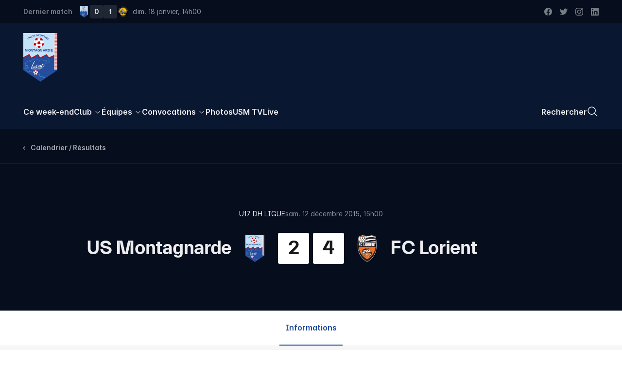

--- FILE ---
content_type: text/html; charset=utf-8
request_url: https://usmontagnarde.fr/match/17423997-us-montagnarde-fc-lorient
body_size: 29959
content:
<!doctype html>
<html data-n-head-ssr lang="fr-FR" data-n-head="%7B%22lang%22:%7B%22ssr%22:%22fr-FR%22%7D%7D">
  <head >
    <title>US Montagnarde 2-4 FC Lorient (U17 DH LIGUE, 2015/16) | US Montagnarde</title><meta data-n-head="ssr" charset="utf-8"><meta data-n-head="ssr" name="viewport" content="width=device-width, initial-scale=1"><meta data-n-head="ssr" data-hid="keywords" name="keywords" content="US Montagnarde, La Montagne, USM, Football, Montagnarde, Lochrist, Inzinzac-Lochrist, Score, Photos, Féminines, Coupe de France, Bretagne, Morbihan"><meta data-n-head="ssr" data-hid="apple-mobile-web-app-title" name="apple-mobile-web-app-title" content="US Montagnarde"><meta data-n-head="ssr" data-hid="og:site_name" property="og:site_name" content="US Montagnarde"><meta data-n-head="ssr" data-hid="twitter:card" property="twitter:card" content="summary_large_image"><meta data-n-head="ssr" data-hid="twitter:site" property="twitter:site" content="@US_Montagnarde"><meta data-n-head="ssr" data-hid="twitter:creator" property="twitter:creator" content="@US_Montagnarde"><meta data-n-head="ssr" data-hid="og:type" property="og:type" content="website"><meta data-n-head="ssr" data-hid="og:author" property="og:author" content="https://www.facebook.com/usmontagnarde/"><meta data-n-head="ssr" data-hid="og:locale" property="og:locale" content="fr_FR"><meta data-n-head="ssr" data-hid="fb:app_id" property="fb:app_id" content="209182925821953"><meta data-n-head="ssr" data-hid="apple-itunes-app" property="apple-itunes-app" content="app-id=1065365488"><meta data-n-head="ssr" data-hid="google-site-verification" property="google-site-verification" content="fyY4Y2iRQJoupfXIu1twuIlaLEwXEoltvhJ-OufcSFY"><meta data-n-head="ssr" data-hid="og:title" property="og:title" content="US Montagnarde 2-4 FC Lorient (U17 DH LIGUE, 2015/16) | US Montagnarde"><meta data-n-head="ssr" data-hid="twitter:title" property="twitter:title" content="US Montagnarde 2-4 FC Lorient (U17 DH LIGUE, 2015/16) | US Montagnarde"><meta data-n-head="ssr" data-hid="description" name="description" content="Toutes les informations, moments forts, articles, galeries et vidéos autour du match US Montagnarde 2-4 FC Lorient (U17 DH LIGUE), le 12 décembre 2015 à Inzinzac-Lochrist (Stade du Gorée)."><meta data-n-head="ssr" data-hid="og:description" property="og:description" content="Toutes les informations, moments forts, articles, galeries et vidéos autour du match US Montagnarde 2-4 FC Lorient (U17 DH LIGUE), le 12 décembre 2015 à Inzinzac-Lochrist (Stade du Gorée)."><meta data-n-head="ssr" data-hid="twitter:description" property="twitter:description" content="Toutes les informations, moments forts, articles, galeries et vidéos autour du match US Montagnarde 2-4 FC Lorient (U17 DH LIGUE), le 12 décembre 2015 à Inzinzac-Lochrist (Stade du Gorée)."><meta data-n-head="ssr" data-hid="og:image" property="og:image" content="https://images.usmontagnarde.fr/screenshot/https://assets.usmontagnarde.fr/matches/17423997"><meta data-n-head="ssr" data-hid="twitter:image" property="twitter:image" content="https://images.usmontagnarde.fr/screenshot/https://assets.usmontagnarde.fr/matches/17423997"><script data-n-head="ssr" src="https://www.googletagmanager.com/gtag/js?id=G-KKFNKGXSN0" async></script><script data-n-head="ssr" data-hid="nuxt-jsonld-37d42ea2" type="application/ld+json">[{"@context":"https://schema.org","@type":"BreadcrumbList","itemListElement":[{"@type":"ListItem","position":1,"name":"U17","item":"https://usmontagnarde.fr/equipes/94-u17?season=2015"},{"@type":"ListItem","position":2,"name":"US Montagnarde - FC Lorient","item":"https://usmontagnarde.fr/match/17423997-us-montagnarde-fc-lorient"}]},{"@context":"https://schema.org","@type":"SportsEvent","name":"US Montagnarde - FC Lorient","description":"Match US Montagnarde - FC Lorient (U17 DH LIGUE), le 12 décembre 2015 à Inzinzac-Lochrist (Stade du Gorée).","startDate":"2015-12-12T15:00:00.000Z","endDate":"2015-12-12T16:30:00.000Z","eventStatus":"EventScheduled","eventAttendanceMode":"OfflineEventAttendanceMode","image":"https://images.usmontagnarde.fr/screenshot/https://assets.usmontagnarde.fr/matches/17423997","url":"https://usmontagnarde.fr/match/17423997-us-montagnarde-fc-lorient","location":{"@type":"Place","address":{"@type":"PostalAddress","addressLocality":"Inzinzac-Lochrist","postalCode":"56650","streetAddress":"17 Rue des Tilleuls"},"name":"Stade du Gorée"},"homeTeam":{"@type":"SportsTeam","name":"US Montagnarde","logo":"https://images.usmontagnarde.fr/images/FY5PMR02PnhnHSIjnQqd.png","url":"https://usmontagnarde.fr/equipes/94-u17","sport":"Football"},"awayTeam":{"@type":"SportsTeam","name":"FC Lorient","logo":"https://images.usmontagnarde.fr/images/qnOpafo9RkfPMgUo0YKx.png","url":"https://usmontagnarde.fr/equipes/333-u17-u16-libre","sport":"Football"}}]</script><link rel="preload" href="/_nuxt/9bc945d.js" as="script"><link rel="preload" href="/_nuxt/af89e0f.js" as="script"><link rel="preload" href="/_nuxt/0a9808c.js" as="script"><link rel="preload" href="/_nuxt/9b13719.js" as="script"><link rel="preload" href="/_nuxt/10e03cc.js" as="script"><link rel="preload" href="/_nuxt/73be4fe.js" as="script"><style data-vue-ssr-id="2dda55a9:0 d4e31d34:0 5c8430f2:0 be99c602:0">/*! tailwindcss v3.2.1 | MIT License | https://tailwindcss.com*//*
1. Prevent padding and border from affecting element width. (https://github.com/mozdevs/cssremedy/issues/4)
2. Allow adding a border to an element by just adding a border-width. (https://github.com/tailwindcss/tailwindcss/pull/116)
*/

*,
::before,
::after {
  box-sizing: border-box; /* 1 */
  border-width: 0; /* 2 */
  border-style: solid; /* 2 */
  border-color: currentColor; /* 2 */
}

::before,
::after {
  --tw-content: '';
}

/*
1. Use a consistent sensible line-height in all browsers.
2. Prevent adjustments of font size after orientation changes in iOS.
3. Use a more readable tab size.
4. Use the user's configured `sans` font-family by default.
*/

html {
  line-height: 1.5; /* 1 */
  -webkit-text-size-adjust: 100%; /* 2 */
  -moz-tab-size: 4; /* 3 */
  -o-tab-size: 4;
     tab-size: 4; /* 3 */
  font-family: ui-sans-serif, system-ui, -apple-system, BlinkMacSystemFont, "Segoe UI", Roboto, "Helvetica Neue", Arial, "Noto Sans", sans-serif, "Apple Color Emoji", "Segoe UI Emoji", "Segoe UI Symbol", "Noto Color Emoji"; /* 4 */
}

/*
1. Remove the margin in all browsers.
2. Inherit line-height from `html` so users can set them as a class directly on the `html` element.
*/

body {
  margin: 0; /* 1 */
  line-height: inherit; /* 2 */
}

/*
1. Add the correct height in Firefox.
2. Correct the inheritance of border color in Firefox. (https://bugzilla.mozilla.org/show_bug.cgi?id=190655)
3. Ensure horizontal rules are visible by default.
*/

hr {
  height: 0; /* 1 */
  color: inherit; /* 2 */
  border-top-width: 1px; /* 3 */
}

/*
Add the correct text decoration in Chrome, Edge, and Safari.
*/

abbr:where([title]) {
  -webkit-text-decoration: underline dotted;
          text-decoration: underline dotted;
}

/*
Remove the default font size and weight for headings.
*/

h1,
h2,
h3,
h4,
h5,
h6 {
  font-size: inherit;
  font-weight: inherit;
}

/*
Reset links to optimize for opt-in styling instead of opt-out.
*/

a {
  color: inherit;
  text-decoration: inherit;
}

/*
Add the correct font weight in Edge and Safari.
*/

b,
strong {
  font-weight: bolder;
}

/*
1. Use the user's configured `mono` font family by default.
2. Correct the odd `em` font sizing in all browsers.
*/

code,
kbd,
samp,
pre {
  font-family: ui-monospace, SFMono-Regular, Menlo, Monaco, Consolas, "Liberation Mono", "Courier New", monospace; /* 1 */
  font-size: 1em; /* 2 */
}

/*
Add the correct font size in all browsers.
*/

small {
  font-size: 80%;
}

/*
Prevent `sub` and `sup` elements from affecting the line height in all browsers.
*/

sub,
sup {
  font-size: 75%;
  line-height: 0;
  position: relative;
  vertical-align: baseline;
}

sub {
  bottom: -0.25em;
}

sup {
  top: -0.5em;
}

/*
1. Remove text indentation from table contents in Chrome and Safari. (https://bugs.chromium.org/p/chromium/issues/detail?id=999088, https://bugs.webkit.org/show_bug.cgi?id=201297)
2. Correct table border color inheritance in all Chrome and Safari. (https://bugs.chromium.org/p/chromium/issues/detail?id=935729, https://bugs.webkit.org/show_bug.cgi?id=195016)
3. Remove gaps between table borders by default.
*/

table {
  text-indent: 0; /* 1 */
  border-color: inherit; /* 2 */
  border-collapse: collapse; /* 3 */
}

/*
1. Change the font styles in all browsers.
2. Remove the margin in Firefox and Safari.
3. Remove default padding in all browsers.
*/

button,
input,
optgroup,
select,
textarea {
  font-family: inherit; /* 1 */
  font-size: 100%; /* 1 */
  font-weight: inherit; /* 1 */
  line-height: inherit; /* 1 */
  color: inherit; /* 1 */
  margin: 0; /* 2 */
  padding: 0; /* 3 */
}

/*
Remove the inheritance of text transform in Edge and Firefox.
*/

button,
select {
  text-transform: none;
}

/*
1. Correct the inability to style clickable types in iOS and Safari.
2. Remove default button styles.
*/

button,
[type='button'],
[type='reset'],
[type='submit'] {
  -webkit-appearance: button; /* 1 */
  background-color: transparent; /* 2 */
  background-image: none; /* 2 */
}

/*
Use the modern Firefox focus style for all focusable elements.
*/

:-moz-focusring {
  outline: auto;
}

/*
Remove the additional `:invalid` styles in Firefox. (https://github.com/mozilla/gecko-dev/blob/2f9eacd9d3d995c937b4251a5557d95d494c9be1/layout/style/res/forms.css#L728-L737)
*/

:-moz-ui-invalid {
  box-shadow: none;
}

/*
Add the correct vertical alignment in Chrome and Firefox.
*/

progress {
  vertical-align: baseline;
}

/*
Correct the cursor style of increment and decrement buttons in Safari.
*/

::-webkit-inner-spin-button,
::-webkit-outer-spin-button {
  height: auto;
}

/*
1. Correct the odd appearance in Chrome and Safari.
2. Correct the outline style in Safari.
*/

[type='search'] {
  -webkit-appearance: textfield; /* 1 */
  outline-offset: -2px; /* 2 */
}

/*
Remove the inner padding in Chrome and Safari on macOS.
*/

::-webkit-search-decoration {
  -webkit-appearance: none;
}

/*
1. Correct the inability to style clickable types in iOS and Safari.
2. Change font properties to `inherit` in Safari.
*/

::-webkit-file-upload-button {
  -webkit-appearance: button; /* 1 */
  font: inherit; /* 2 */
}

/*
Add the correct display in Chrome and Safari.
*/

summary {
  display: list-item;
}

/*
Removes the default spacing and border for appropriate elements.
*/

blockquote,
dl,
dd,
h1,
h2,
h3,
h4,
h5,
h6,
hr,
figure,
p,
pre {
  margin: 0;
}

fieldset {
  margin: 0;
  padding: 0;
}

legend {
  padding: 0;
}

ol,
ul,
menu {
  list-style: none;
  margin: 0;
  padding: 0;
}

/*
Prevent resizing textareas horizontally by default.
*/

textarea {
  resize: vertical;
}

/*
1. Reset the default placeholder opacity in Firefox. (https://github.com/tailwindlabs/tailwindcss/issues/3300)
2. Set the default placeholder color to the user's configured gray 400 color.
*/

input::-moz-placeholder, textarea::-moz-placeholder {
  opacity: 1; /* 1 */
  color: #9ca3af; /* 2 */
}

input:-ms-input-placeholder, textarea:-ms-input-placeholder {
  opacity: 1; /* 1 */
  color: #9ca3af; /* 2 */
}

input::placeholder,
textarea::placeholder {
  opacity: 1; /* 1 */
  color: #9ca3af; /* 2 */
}

/*
Set the default cursor for buttons.
*/

button,
[role="button"] {
  cursor: pointer;
}

/*
Make sure disabled buttons don't get the pointer cursor.
*/
:disabled {
  cursor: default;
}

/*
1. Make replaced elements `display: block` by default. (https://github.com/mozdevs/cssremedy/issues/14)
2. Add `vertical-align: middle` to align replaced elements more sensibly by default. (https://github.com/jensimmons/cssremedy/issues/14#issuecomment-634934210)
   This can trigger a poorly considered lint error in some tools but is included by design.
*/

img,
svg,
video,
canvas,
audio,
iframe,
embed,
object {
  display: block; /* 1 */
  vertical-align: middle; /* 2 */
}

/*
Constrain images and videos to the parent width and preserve their intrinsic aspect ratio. (https://github.com/mozdevs/cssremedy/issues/14)
*/

img,
video {
  max-width: 100%;
  height: auto;
}

/* Make elements with the HTML hidden attribute stay hidden by default */
[hidden] {
  display: none;
}:root{--breakpoint:"xs";--container-width:unset;--inner-gutter:16px;--outer-gutter:16px;--grid-columns:4;--env:"prod";--grid-column-bg:rgba(127, 255, 255, 0.25);}@media (min-width: 640px){:root{--breakpoint:"sm";--container-width:unset;--inner-gutter:20px;--outer-gutter:24px;--grid-columns:4;}}@media (min-width: 768px){:root{--breakpoint:"md";--container-width:unset;--inner-gutter:24px;--outer-gutter:40px;--grid-columns:8;}}@media (min-width: 1024px){:root{--breakpoint:"lg";--container-width:unset;--inner-gutter:24px;--outer-gutter:48px;--grid-columns:12;}}@media (min-width: 1280px){:root{--breakpoint:"xl";--container-width:unset;--inner-gutter:28px;--outer-gutter:48px;--grid-columns:12;}}@media (min-width: 1536px){:root{--breakpoint:"xxl";--container-width:1536px;--inner-gutter:28px;--outer-gutter:48px;--grid-columns:12;}}:root{--display:'Everett', sans-serif;--sans:'Inter', sans-serif;--mono:Menlo, Monaco, Consolas, monospace;}.f-h1{font-family:var(--display);font-weight:700;font-size:12vw;line-height:1.05;letter-spacing:-0.05rem;-moz-osx-font-smoothing:grayscale;-webkit-font-smoothing:antialiased;}@media (min-width: 768px){.f-h1{font-size:4.5rem;letter-spacing:-0.15rem;}}@media (min-width: 1024px){.f-h1{font-size:5.125rem;letter-spacing:-0.15rem;}}@media (min-width: 1280px){.f-h1{font-size:5.625rem;letter-spacing:-0.2rem;line-height:1;}}@media (min-width: 1536px){.f-h1{font-size:6.875rem;}}.f-h2{font-family:var(--display);font-weight:700;font-size:2.5rem;line-height:1.1;letter-spacing:-0.05rem;-moz-osx-font-smoothing:grayscale;-webkit-font-smoothing:antialiased;}@media (min-width: 640px){.f-h2{font-size:3.25rem;}}@media (min-width: 768px){.f-h2{font-size:4.375rem;line-height:1.05;}}.f-heading{font-family:var(--display);font-weight:700;font-size:1.75rem;line-height:1.2;letter-spacing:-0.025rem;-moz-osx-font-smoothing:grayscale;-webkit-font-smoothing:antialiased;}@media (min-width: 768px){.f-heading{font-size:2rem;}}@media (min-width: 1280px){.f-heading{font-size:2.5rem;letter-spacing:-0.05rem;}}.f-introduction{font-family:var(--sans);font-weight:400;font-size:1.125rem;line-height:1.4;font-feature-settings:'salt' on;-moz-osx-font-smoothing:grayscale;-webkit-font-smoothing:antialiased;}@media (min-width: 768px){.f-introduction{font-size:1.25rem;}}.f-body-200--em{font-family:var(--display);font-weight:700;font-size:1.25rem;line-height:1.2;font-feature-settings:'salt' on;-moz-osx-font-smoothing:grayscale;-webkit-font-smoothing:antialiased;}@media (min-width: 1024px){.f-body-200--em{font-size:1.375rem;letter-spacing:-0.015rem;}}.f-ui{font-family:var(--sans);font-size:0.8125rem;line-height:1;font-weight:400;font-feature-settings:'salt' on;}@media (min-width: 768px){.f-ui{font-size:0.875rem;}}.f-meta{font-size:0.8125rem;font-family:var(--sans);line-height:1;font-weight:600;font-feature-settings:'salt' on;}@media (min-width: 768px){.f-meta{font-size:0.875rem;}}:root{--spacing-outer-1:2.5rem;--spacing-outer-2:1.75rem;--spacing-outer-3:1.5rem;}@media (min-width: 640px){:root{--spacing-outer-1:3rem;}}@media (min-width: 768px){:root{--spacing-outer-1:4rem;--spacing-outer-2:2.5rem;}}@media (min-width: 1024px){:root{--spacing-outer-2:3.25rem;--spacing-outer-3:2rem;}}@media (min-width: 1280px){:root{--spacing-outer-1:6rem;--spacing-outer-2:4rem;--spacing-outer-3:3rem;}}.mt-outer-1{margin-top:var(--spacing-outer-1);}.pt-outer-1{padding-top:var(--spacing-outer-1);}.pb-outer-1{padding-bottom:var(--spacing-outer-1);}.py-outer-1{padding-top:var(--spacing-outer-1);padding-bottom:var(--spacing-outer-1);}.mt-outer-2{margin-top:var(--spacing-outer-2);}.-mt-outer-2{margin-top:calc(var(--spacing-outer-2) * -1);}.pt-outer-2{padding-top:var(--spacing-outer-2);}.py-outer-2{padding-top:var(--spacing-outer-2);padding-bottom:var(--spacing-outer-2);}.mt-outer-3{margin-top:var(--spacing-outer-3);}.mb-outer-3{margin-bottom:var(--spacing-outer-3);}.pt-outer-3{padding-top:var(--spacing-outer-3);}.pb-outer-3{padding-bottom:var(--spacing-outer-3);}.gap-gutter{grid-gap:var(--inner-gutter);gap:var(--inner-gutter);}.gap-x-gutter{grid-column-gap:var(--inner-gutter);-moz-column-gap:var(--inner-gutter);column-gap:var(--inner-gutter);}.container{width:calc(var(--container-width, 100%) - (2 * var(--breakout-container-outer-gutter, var(--container-outer-gutter, var(--outer-gutter, 0)))));margin-right:auto;margin-left:auto;}.container > *{--container-outer-gutter:0;--breakout-container-outer-gutter:0;}.breakout.px-outer-gutter, .breakout > .px-outer-gutter{padding-left:var(--breakout-outer-gutter);padding-right:var(--breakout-outer-gutter);}.breakout.pr-outer-gutter, .breakout > .pr-outer-gutter{padding-right:var(--breakout-outer-gutter);}.breakout.pl-outer-gutter, .breakout > .pl-outer-gutter{padding-left:var(--breakout-outer-gutter);}[type='text'],[type='email'],[type='url'],[type='password'],[type='number'],[type='date'],[type='datetime-local'],[type='month'],[type='search'],[type='tel'],[type='time'],[type='week'],[multiple],textarea,select{-webkit-appearance:none;-moz-appearance:none;appearance:none;background-color:#fff;border-color:#6b7280;border-width:1px;border-radius:0px;padding-top:0.5rem;padding-right:0.75rem;padding-bottom:0.5rem;padding-left:0.75rem;font-size:1rem;line-height:1.5rem;--tw-shadow:0 0 #0000;}[type='text']:focus, [type='email']:focus, [type='url']:focus, [type='password']:focus, [type='number']:focus, [type='date']:focus, [type='datetime-local']:focus, [type='month']:focus, [type='search']:focus, [type='tel']:focus, [type='time']:focus, [type='week']:focus, [multiple]:focus, textarea:focus, select:focus{outline:2px solid transparent;outline-offset:2px;--tw-ring-inset:var(--tw-empty,/*!*/ /*!*/);--tw-ring-offset-width:0px;--tw-ring-offset-color:#fff;--tw-ring-color:#2563eb;--tw-ring-offset-shadow:var(--tw-ring-inset) 0 0 0 var(--tw-ring-offset-width) var(--tw-ring-offset-color);--tw-ring-shadow:var(--tw-ring-inset) 0 0 0 calc(1px + var(--tw-ring-offset-width)) var(--tw-ring-color);box-shadow:var(--tw-ring-offset-shadow), var(--tw-ring-shadow), var(--tw-shadow);border-color:#2563eb;}input::-moz-placeholder, textarea::-moz-placeholder{color:#6b7280;opacity:1;}input:-ms-input-placeholder, textarea:-ms-input-placeholder{color:#6b7280;opacity:1;}input::placeholder,textarea::placeholder{color:#6b7280;opacity:1;}::-webkit-datetime-edit-fields-wrapper{padding:0;}::-webkit-date-and-time-value{min-height:1.5em;}select{background-image:url("data:image/svg+xml,%3csvg xmlns='http://www.w3.org/2000/svg' fill='none' viewBox='0 0 20 20'%3e%3cpath stroke='%236b7280' stroke-linecap='round' stroke-linejoin='round' stroke-width='1.5' d='M6 8l4 4 4-4'/%3e%3c/svg%3e");background-position:right 0.5rem center;background-repeat:no-repeat;background-size:1.5em 1.5em;padding-right:2.5rem;-webkit-print-color-adjust:exact;color-adjust:exact;}[multiple]{background-image:initial;background-position:initial;background-repeat:unset;background-size:initial;padding-right:0.75rem;-webkit-print-color-adjust:unset;color-adjust:unset;}[type='checkbox'],[type='radio']{-webkit-appearance:none;-moz-appearance:none;appearance:none;padding:0;-webkit-print-color-adjust:exact;color-adjust:exact;display:inline-block;vertical-align:middle;background-origin:border-box;-webkit-user-select:none;-moz-user-select:none;-ms-user-select:none;user-select:none;flex-shrink:0;height:1rem;width:1rem;color:#2563eb;background-color:#fff;border-color:#6b7280;border-width:1px;--tw-shadow:0 0 #0000;}[type='checkbox']{border-radius:0px;}[type='radio']{border-radius:100%;}[type='checkbox']:focus,[type='radio']:focus{outline:2px solid transparent;outline-offset:2px;--tw-ring-inset:var(--tw-empty,/*!*/ /*!*/);--tw-ring-offset-width:2px;--tw-ring-offset-color:#fff;--tw-ring-color:#2563eb;--tw-ring-offset-shadow:var(--tw-ring-inset) 0 0 0 var(--tw-ring-offset-width) var(--tw-ring-offset-color);--tw-ring-shadow:var(--tw-ring-inset) 0 0 0 calc(2px + var(--tw-ring-offset-width)) var(--tw-ring-color);box-shadow:var(--tw-ring-offset-shadow), var(--tw-ring-shadow), var(--tw-shadow);}[type='checkbox']:checked,[type='radio']:checked{border-color:transparent;background-color:currentColor;background-size:100% 100%;background-position:center;background-repeat:no-repeat;}[type='checkbox']:checked{background-image:url("data:image/svg+xml,%3csvg viewBox='0 0 16 16' fill='white' xmlns='http://www.w3.org/2000/svg'%3e%3cpath d='M12.207 4.793a1 1 0 010 1.414l-5 5a1 1 0 01-1.414 0l-2-2a1 1 0 011.414-1.414L6.5 9.086l4.293-4.293a1 1 0 011.414 0z'/%3e%3c/svg%3e");}[type='radio']:checked{background-image:url("data:image/svg+xml,%3csvg viewBox='0 0 16 16' fill='white' xmlns='http://www.w3.org/2000/svg'%3e%3ccircle cx='8' cy='8' r='3'/%3e%3c/svg%3e");}[type='checkbox']:checked:hover,[type='checkbox']:checked:focus,[type='radio']:checked:hover,[type='radio']:checked:focus{border-color:transparent;background-color:currentColor;}[type='checkbox']:indeterminate{background-image:url("data:image/svg+xml,%3csvg xmlns='http://www.w3.org/2000/svg' fill='none' viewBox='0 0 16 16'%3e%3cpath stroke='white' stroke-linecap='round' stroke-linejoin='round' stroke-width='2' d='M4 8h8'/%3e%3c/svg%3e");border-color:transparent;background-color:currentColor;background-size:100% 100%;background-position:center;background-repeat:no-repeat;}[type='checkbox']:indeterminate:hover,[type='checkbox']:indeterminate:focus{border-color:transparent;background-color:currentColor;}[type='file']{background:unset;border-color:inherit;border-width:0;border-radius:0;padding:0;font-size:unset;line-height:inherit;}[type='file']:focus{outline:1px auto -webkit-focus-ring-color;}html{font-family:var(--sans);font-weight:400;font-size:0.9375rem;line-height:1.4;font-feature-settings:'salt' on;-moz-osx-font-smoothing:grayscale;-webkit-font-smoothing:antialiased;}@media (min-width: 768px){html{font-size:1rem;}}html{--tw-text-opacity:1;color:rgb(6 14 30 / var(--tw-text-opacity));-webkit-font-smoothing:antialiased;-moz-osx-font-smoothing:grayscale;}.mode-dark html{--tw-text-opacity:1;color:rgb(235 235 235 / var(--tw-text-opacity));}body:after{content:"";position:fixed;top:-50%;right:-50%;bottom:-50%;left:-50%;z-index:-1;--tw-bg-opacity:1;background-color:rgb(255 255 255 / var(--tw-bg-opacity))}.mode-dark body:after{--tw-bg-opacity:1;background-color:rgb(0 0 0 / var(--tw-bg-opacity));}*, ::before, ::after{--tw-border-spacing-x:0;--tw-border-spacing-y:0;--tw-translate-x:0;--tw-translate-y:0;--tw-rotate:0;--tw-skew-x:0;--tw-skew-y:0;--tw-scale-x:1;--tw-scale-y:1;--tw-pan-x: ;--tw-pan-y: ;--tw-pinch-zoom: ;--tw-scroll-snap-strictness:proximity;--tw-ordinal: ;--tw-slashed-zero: ;--tw-numeric-figure: ;--tw-numeric-spacing: ;--tw-numeric-fraction: ;--tw-ring-inset: ;--tw-ring-offset-width:0px;--tw-ring-offset-color:#fff;--tw-ring-color:rgb(59 130 246 / 0.5);--tw-ring-offset-shadow:0 0 #0000;--tw-ring-shadow:0 0 #0000;--tw-shadow:0 0 #0000;--tw-shadow-colored:0 0 #0000;--tw-blur: ;--tw-brightness: ;--tw-contrast: ;--tw-grayscale: ;--tw-hue-rotate: ;--tw-invert: ;--tw-saturate: ;--tw-sepia: ;--tw-drop-shadow: ;--tw-backdrop-blur: ;--tw-backdrop-brightness: ;--tw-backdrop-contrast: ;--tw-backdrop-grayscale: ;--tw-backdrop-hue-rotate: ;--tw-backdrop-invert: ;--tw-backdrop-opacity: ;--tw-backdrop-saturate: ;--tw-backdrop-sepia: ;}::-webkit-backdrop{--tw-border-spacing-x:0;--tw-border-spacing-y:0;--tw-translate-x:0;--tw-translate-y:0;--tw-rotate:0;--tw-skew-x:0;--tw-skew-y:0;--tw-scale-x:1;--tw-scale-y:1;--tw-pan-x: ;--tw-pan-y: ;--tw-pinch-zoom: ;--tw-scroll-snap-strictness:proximity;--tw-ordinal: ;--tw-slashed-zero: ;--tw-numeric-figure: ;--tw-numeric-spacing: ;--tw-numeric-fraction: ;--tw-ring-inset: ;--tw-ring-offset-width:0px;--tw-ring-offset-color:#fff;--tw-ring-color:rgb(59 130 246 / 0.5);--tw-ring-offset-shadow:0 0 #0000;--tw-ring-shadow:0 0 #0000;--tw-shadow:0 0 #0000;--tw-shadow-colored:0 0 #0000;--tw-blur: ;--tw-brightness: ;--tw-contrast: ;--tw-grayscale: ;--tw-hue-rotate: ;--tw-invert: ;--tw-saturate: ;--tw-sepia: ;--tw-drop-shadow: ;--tw-backdrop-blur: ;--tw-backdrop-brightness: ;--tw-backdrop-contrast: ;--tw-backdrop-grayscale: ;--tw-backdrop-hue-rotate: ;--tw-backdrop-invert: ;--tw-backdrop-opacity: ;--tw-backdrop-saturate: ;--tw-backdrop-sepia: ;}::backdrop{--tw-border-spacing-x:0;--tw-border-spacing-y:0;--tw-translate-x:0;--tw-translate-y:0;--tw-rotate:0;--tw-skew-x:0;--tw-skew-y:0;--tw-scale-x:1;--tw-scale-y:1;--tw-pan-x: ;--tw-pan-y: ;--tw-pinch-zoom: ;--tw-scroll-snap-strictness:proximity;--tw-ordinal: ;--tw-slashed-zero: ;--tw-numeric-figure: ;--tw-numeric-spacing: ;--tw-numeric-fraction: ;--tw-ring-inset: ;--tw-ring-offset-width:0px;--tw-ring-offset-color:#fff;--tw-ring-color:rgb(59 130 246 / 0.5);--tw-ring-offset-shadow:0 0 #0000;--tw-ring-shadow:0 0 #0000;--tw-shadow:0 0 #0000;--tw-shadow-colored:0 0 #0000;--tw-blur: ;--tw-brightness: ;--tw-contrast: ;--tw-grayscale: ;--tw-hue-rotate: ;--tw-invert: ;--tw-saturate: ;--tw-sepia: ;--tw-drop-shadow: ;--tw-backdrop-blur: ;--tw-backdrop-brightness: ;--tw-backdrop-contrast: ;--tw-backdrop-grayscale: ;--tw-backdrop-hue-rotate: ;--tw-backdrop-invert: ;--tw-backdrop-opacity: ;--tw-backdrop-saturate: ;--tw-backdrop-sepia: ;}[class*="grid-line-"] > *{position:relative;}[class*="grid-line-"] > *::before, [class*="grid-line-"] > *::after{content:attr(👻);position:absolute;z-index:0;pointer-events:none;}.grid-cols-1[class*="grid-line-x"][class*="grid-line-x"] > *:nth-child(n)::before{border-bottom-width:1px;}.grid-cols-1[class*="grid-line-xfull"] > *:nth-child(n)::before{left:0;right:0;}.grid-cols-1[class*="grid-line-x"] > *:nth-child(1n+1)::before{right:0;}.grid-cols-1[class*="grid-line-x"] > *:nth-child(1n+1):nth-last-child(-n+1)::before{border-bottom-width:0;}.grid-cols-1[class*="grid-line-x"] > *:nth-child(1n+1):nth-last-child(-n+1) ~ *::before{border-bottom-width:0;}.grid-cols-2[class*="grid-line-x"][class*="grid-line-x"] > *:nth-child(n)::before{border-bottom-width:1px;}.grid-cols-2[class*="grid-line-xfull"] > *:nth-child(n)::before{left:calc(var(--inner-gutter) / -2);right:calc(var(--inner-gutter) / -2);}.grid-cols-2[class*="grid-line-x"] > *:nth-child(2n+1)::before{left:0;}.grid-cols-2[class*="grid-line-x"] > *:nth-child(2n+2)::before{right:0;}.grid-cols-2[class*="grid-line-x"] > *:nth-child(2n+1):nth-last-child(-n+2)::before{border-bottom-width:0;}.grid-cols-2[class*="grid-line-x"] > *:nth-child(2n+1):nth-last-child(-n+2) ~ *::before{border-bottom-width:0;}.grid-cols-2[class*="grid-line-y"][class*="grid-line-y"] > *:nth-child(n)::after{border-right-width:1px;}.grid-cols-2[class*="grid-line-y"][class*="grid-line-y"] > *:nth-child(2n+2)::after{border-right-width:0;}.grid-cols-2[class*="grid-line-y"][class*="grid-line-y"] > *:nth-child(-n+2)::after{top:0;}.grid-cols-2[class*="grid-line-y"][class*="grid-line-y"] > *:nth-child(2n+1):nth-last-child(-n+2)::after{bottom:0;}.grid-cols-2[class*="grid-line-y"][class*="grid-line-y"] > *:nth-child(2n+1):nth-last-child(-n+2) ~ li::after{bottom:0;}.grid-cols-3[class*="grid-line-x"][class*="grid-line-x"] > *:nth-child(n)::before{border-bottom-width:1px;}.grid-cols-3[class*="grid-line-xfull"] > *:nth-child(n)::before{left:calc(var(--inner-gutter) / -2);right:calc(var(--inner-gutter) / -2);}.grid-cols-3[class*="grid-line-x"] > *:nth-child(3n+1)::before{left:0;}.grid-cols-3[class*="grid-line-x"] > *:nth-child(3n+3)::before{right:0;}.grid-cols-3[class*="grid-line-x"] > *:nth-child(3n+1):nth-last-child(-n+3)::before{border-bottom-width:0;}.grid-cols-3[class*="grid-line-x"] > *:nth-child(3n+1):nth-last-child(-n+3) ~ *::before{border-bottom-width:0;}.grid-cols-3[class*="grid-line-y"][class*="grid-line-y"] > *:nth-child(n)::after{border-right-width:1px;}.grid-cols-3[class*="grid-line-y"][class*="grid-line-y"] > *:nth-child(3n+3)::after{border-right-width:0;}.grid-cols-3[class*="grid-line-y"][class*="grid-line-y"] > *:nth-child(-n+3)::after{top:0;}.grid-cols-3[class*="grid-line-y"][class*="grid-line-y"] > *:nth-child(3n+1):nth-last-child(-n+3)::after{bottom:0;}.grid-cols-3[class*="grid-line-y"][class*="grid-line-y"] > *:nth-child(3n+1):nth-last-child(-n+3) ~ li::after{bottom:0;}.grid-cols-6[class*="grid-line-x"][class*="grid-line-x"] > *:nth-child(n)::before{border-bottom-width:1px;}.grid-cols-6[class*="grid-line-xfull"] > *:nth-child(n)::before{left:calc(var(--inner-gutter) / -2);right:calc(var(--inner-gutter) / -2);}.grid-cols-6[class*="grid-line-x"] > *:nth-child(6n+1)::before{left:0;}.grid-cols-6[class*="grid-line-x"] > *:nth-child(6n+6)::before{right:0;}.grid-cols-6[class*="grid-line-x"] > *:nth-child(6n+1):nth-last-child(-n+6)::before{border-bottom-width:0;}.grid-cols-6[class*="grid-line-x"] > *:nth-child(6n+1):nth-last-child(-n+6) ~ *::before{border-bottom-width:0;}.grid-cols-6[class*="grid-line-y"][class*="grid-line-y"] > *:nth-child(n)::after{border-right-width:1px;}.grid-cols-6[class*="grid-line-y"][class*="grid-line-y"] > *:nth-child(6n+6)::after{border-right-width:0;}.grid-cols-6[class*="grid-line-y"][class*="grid-line-y"] > *:nth-child(-n+6)::after{top:0;}.grid-cols-6[class*="grid-line-y"][class*="grid-line-y"] > *:nth-child(6n+1):nth-last-child(-n+6)::after{bottom:0;}.grid-cols-6[class*="grid-line-y"][class*="grid-line-y"] > *:nth-child(6n+1):nth-last-child(-n+6) ~ li::after{bottom:0;}.prose{color:var(--tw-prose-body);max-width:65ch;}.prose :where([class~="lead"]):not(:where([class~="not-prose"] *)){color:var(--tw-prose-lead);font-size:1.25em;line-height:1.6;margin-top:1.2em;margin-bottom:1.2em;}.prose :where(a):not(:where([class~="not-prose"] *)){color:var(--tw-prose-links);text-decoration:underline;font-weight:500;}.prose :where(strong):not(:where([class~="not-prose"] *)){color:var(--tw-prose-bold);font-weight:600;}.prose :where(ol):not(:where([class~="not-prose"] *)){list-style-type:decimal;padding-left:1.625em;}.prose :where(ol[type="A"]):not(:where([class~="not-prose"] *)){list-style-type:upper-alpha;}.prose :where(ol[type="a"]):not(:where([class~="not-prose"] *)){list-style-type:lower-alpha;}.prose :where(ol[type="A" s]):not(:where([class~="not-prose"] *)){list-style-type:upper-alpha;}.prose :where(ol[type="a" s]):not(:where([class~="not-prose"] *)){list-style-type:lower-alpha;}.prose :where(ol[type="I"]):not(:where([class~="not-prose"] *)){list-style-type:upper-roman;}.prose :where(ol[type="i"]):not(:where([class~="not-prose"] *)){list-style-type:lower-roman;}.prose :where(ol[type="I" s]):not(:where([class~="not-prose"] *)){list-style-type:upper-roman;}.prose :where(ol[type="i" s]):not(:where([class~="not-prose"] *)){list-style-type:lower-roman;}.prose :where(ol[type="1"]):not(:where([class~="not-prose"] *)){list-style-type:decimal;}.prose :where(ul):not(:where([class~="not-prose"] *)){list-style-type:disc;padding-left:1.625em;}.prose :where(ol > li):not(:where([class~="not-prose"] *))::marker{font-weight:400;color:var(--tw-prose-counters);}.prose :where(ul > li):not(:where([class~="not-prose"] *))::marker{color:var(--tw-prose-bullets);}.prose :where(hr):not(:where([class~="not-prose"] *)){border-color:var(--tw-prose-hr);border-top-width:1px;margin-top:3em;margin-bottom:3em;}.prose :where(blockquote):not(:where([class~="not-prose"] *)){font-weight:500;font-style:italic;color:var(--tw-prose-quotes);border-left-width:0.25rem;border-left-color:var(--tw-prose-quote-borders);quotes:"\201C""\201D""\2018""\2019";margin-top:1.6em;margin-bottom:1.6em;padding-left:1em;}.prose :where(blockquote p:first-of-type):not(:where([class~="not-prose"] *))::before{content:open-quote;}.prose :where(blockquote p:last-of-type):not(:where([class~="not-prose"] *))::after{content:close-quote;}.prose :where(h1):not(:where([class~="not-prose"] *)){color:var(--tw-prose-headings);font-weight:800;font-size:2.25em;margin-top:0;margin-bottom:0.8888889em;line-height:1.1111111;}.prose :where(h1 strong):not(:where([class~="not-prose"] *)){font-weight:900;}.prose :where(h2):not(:where([class~="not-prose"] *)){color:var(--tw-prose-headings);font-weight:700;font-size:1.5em;margin-top:2em;margin-bottom:1em;line-height:1.3333333;}.prose :where(h2 strong):not(:where([class~="not-prose"] *)){font-weight:800;}.prose :where(h3):not(:where([class~="not-prose"] *)){color:var(--tw-prose-headings);font-weight:600;font-size:1.25em;margin-top:1.6em;margin-bottom:0.6em;line-height:1.6;}.prose :where(h3 strong):not(:where([class~="not-prose"] *)){font-weight:700;}.prose :where(h4):not(:where([class~="not-prose"] *)){color:var(--tw-prose-headings);font-weight:600;margin-top:1.5em;margin-bottom:0.5em;line-height:1.5;}.prose :where(h4 strong):not(:where([class~="not-prose"] *)){font-weight:700;}.prose :where(figure > *):not(:where([class~="not-prose"] *)){margin-top:0;margin-bottom:0;}.prose :where(figcaption):not(:where([class~="not-prose"] *)){color:var(--tw-prose-captions);font-size:0.875em;line-height:1.4285714;margin-top:0.8571429em;}.prose :where(code):not(:where([class~="not-prose"] *)){color:var(--tw-prose-code);font-weight:600;font-size:0.875em;}.prose :where(code):not(:where([class~="not-prose"] *))::before{content:"`";}.prose :where(code):not(:where([class~="not-prose"] *))::after{content:"`";}.prose :where(a code):not(:where([class~="not-prose"] *)){color:var(--tw-prose-links);}.prose :where(pre):not(:where([class~="not-prose"] *)){color:var(--tw-prose-pre-code);background-color:var(--tw-prose-pre-bg);overflow-x:auto;font-weight:400;font-size:0.875em;line-height:1.7142857;margin-top:1.7142857em;margin-bottom:1.7142857em;border-radius:0.375rem;padding-top:0.8571429em;padding-right:1.1428571em;padding-bottom:0.8571429em;padding-left:1.1428571em;}.prose :where(pre code):not(:where([class~="not-prose"] *)){background-color:transparent;border-width:0;border-radius:0;padding:0;font-weight:inherit;color:inherit;font-size:inherit;font-family:inherit;line-height:inherit;}.prose :where(pre code):not(:where([class~="not-prose"] *))::before{content:none;}.prose :where(pre code):not(:where([class~="not-prose"] *))::after{content:none;}.prose :where(table):not(:where([class~="not-prose"] *)){width:100%;table-layout:auto;text-align:left;margin-top:2em;margin-bottom:2em;font-size:0.875em;line-height:1.7142857;}.prose :where(thead):not(:where([class~="not-prose"] *)){border-bottom-width:1px;border-bottom-color:var(--tw-prose-th-borders);}.prose :where(thead th):not(:where([class~="not-prose"] *)){color:var(--tw-prose-headings);font-weight:600;vertical-align:bottom;padding-right:0.5714286em;padding-bottom:0.5714286em;padding-left:0.5714286em;}.prose :where(tbody tr):not(:where([class~="not-prose"] *)){border-bottom-width:1px;border-bottom-color:var(--tw-prose-td-borders);}.prose :where(tbody tr:last-child):not(:where([class~="not-prose"] *)){border-bottom-width:0;}.prose :where(tbody td):not(:where([class~="not-prose"] *)){vertical-align:baseline;padding-top:0.5714286em;padding-right:0.5714286em;padding-bottom:0.5714286em;padding-left:0.5714286em;}.prose{--tw-prose-body:#374151;--tw-prose-headings:#111827;--tw-prose-lead:#4b5563;--tw-prose-links:#111827;--tw-prose-bold:#111827;--tw-prose-counters:#6b7280;--tw-prose-bullets:#d1d5db;--tw-prose-hr:#e5e7eb;--tw-prose-quotes:#111827;--tw-prose-quote-borders:#e5e7eb;--tw-prose-captions:#6b7280;--tw-prose-code:#111827;--tw-prose-pre-code:#e5e7eb;--tw-prose-pre-bg:#1f2937;--tw-prose-th-borders:#d1d5db;--tw-prose-td-borders:#e5e7eb;--tw-prose-invert-body:#d1d5db;--tw-prose-invert-headings:#fff;--tw-prose-invert-lead:#9ca3af;--tw-prose-invert-links:#fff;--tw-prose-invert-bold:#fff;--tw-prose-invert-counters:#9ca3af;--tw-prose-invert-bullets:#4b5563;--tw-prose-invert-hr:#374151;--tw-prose-invert-quotes:#f3f4f6;--tw-prose-invert-quote-borders:#374151;--tw-prose-invert-captions:#9ca3af;--tw-prose-invert-code:#fff;--tw-prose-invert-pre-code:#d1d5db;--tw-prose-invert-pre-bg:rgb(0 0 0 / 50%);--tw-prose-invert-th-borders:#4b5563;--tw-prose-invert-td-borders:#374151;font-size:1rem;line-height:1.75;}.prose :where(p):not(:where([class~="not-prose"] *)){margin-top:1.25em;margin-bottom:1.25em;}.prose :where(img):not(:where([class~="not-prose"] *)){margin-top:2em;margin-bottom:2em;}.prose :where(video):not(:where([class~="not-prose"] *)){margin-top:2em;margin-bottom:2em;}.prose :where(figure):not(:where([class~="not-prose"] *)){margin-top:2em;margin-bottom:2em;}.prose :where(h2 code):not(:where([class~="not-prose"] *)){font-size:0.875em;}.prose :where(h3 code):not(:where([class~="not-prose"] *)){font-size:0.9em;}.prose :where(li):not(:where([class~="not-prose"] *)){margin-top:0.5em;margin-bottom:0.5em;}.prose :where(ol > li):not(:where([class~="not-prose"] *)){padding-left:0.375em;}.prose :where(ul > li):not(:where([class~="not-prose"] *)){padding-left:0.375em;}.prose > :where(ul > li p):not(:where([class~="not-prose"] *)){margin-top:0.75em;margin-bottom:0.75em;}.prose > :where(ul > li > *:first-child):not(:where([class~="not-prose"] *)){margin-top:1.25em;}.prose > :where(ul > li > *:last-child):not(:where([class~="not-prose"] *)){margin-bottom:1.25em;}.prose > :where(ol > li > *:first-child):not(:where([class~="not-prose"] *)){margin-top:1.25em;}.prose > :where(ol > li > *:last-child):not(:where([class~="not-prose"] *)){margin-bottom:1.25em;}.prose :where(ul ul, ul ol, ol ul, ol ol):not(:where([class~="not-prose"] *)){margin-top:0.75em;margin-bottom:0.75em;}.prose :where(hr + *):not(:where([class~="not-prose"] *)){margin-top:0;}.prose :where(h2 + *):not(:where([class~="not-prose"] *)){margin-top:0;}.prose :where(h3 + *):not(:where([class~="not-prose"] *)){margin-top:0;}.prose :where(h4 + *):not(:where([class~="not-prose"] *)){margin-top:0;}.prose :where(thead th:first-child):not(:where([class~="not-prose"] *)){padding-left:0;}.prose :where(thead th:last-child):not(:where([class~="not-prose"] *)){padding-right:0;}.prose :where(tbody td:first-child):not(:where([class~="not-prose"] *)){padding-left:0;}.prose :where(tbody td:last-child):not(:where([class~="not-prose"] *)){padding-right:0;}.prose > :where(:first-child):not(:where([class~="not-prose"] *)){margin-top:0;}.prose > :where(:last-child):not(:where([class~="not-prose"] *)){margin-bottom:0;}.prose-lg{font-size:1.125rem;line-height:1.7777778;}.prose-lg :where(p):not(:where([class~="not-prose"] *)){margin-top:1.3333333em;margin-bottom:1.3333333em;}.prose-lg :where([class~="lead"]):not(:where([class~="not-prose"] *)){font-size:1.2222222em;line-height:1.4545455;margin-top:1.0909091em;margin-bottom:1.0909091em;}.prose-lg :where(blockquote):not(:where([class~="not-prose"] *)){margin-top:1.6666667em;margin-bottom:1.6666667em;padding-left:1em;}.prose-lg h1{font-size:2.6666667em;margin-top:0;margin-bottom:0.8333333em;line-height:1;:where(font-family):not(:where([class~="not-prose"] *)):ui-sans-serif;:where(font-family):not(:where([class~="not-prose"] *)):system-ui;:where(font-family):not(:where([class~="not-prose"] *)):-apple-system;:where(font-family):not(:where([class~="not-prose"] *)):BlinkMacSystemFont;:where(font-family):not(:where([class~="not-prose"] *)):"Segoe UI";:where(font-family):not(:where([class~="not-prose"] *)):Roboto;:where(font-family):not(:where([class~="not-prose"] *)):"Helvetica Neue";:where(font-family):not(:where([class~="not-prose"] *)):Arial;:where(font-family):not(:where([class~="not-prose"] *)):"Noto Sans";:where(font-family):not(:where([class~="not-prose"] *)):sans-serif;:where(font-family):not(:where([class~="not-prose"] *)):"Apple Color Emoji";:where(font-family):not(:where([class~="not-prose"] *)):"Segoe UI Emoji";:where(font-family):not(:where([class~="not-prose"] *)):"Segoe UI Symbol";:where(font-family):not(:where([class~="not-prose"] *)):"Noto Color Emoji";letter-spacing:-0.025em;}.prose-lg h2{font-size:1.6666667em;margin-top:1.8666667em;margin-bottom:1.0666667em;line-height:1.3333333;:where(font-family):not(:where([class~="not-prose"] *)):ui-sans-serif;:where(font-family):not(:where([class~="not-prose"] *)):system-ui;:where(font-family):not(:where([class~="not-prose"] *)):-apple-system;:where(font-family):not(:where([class~="not-prose"] *)):BlinkMacSystemFont;:where(font-family):not(:where([class~="not-prose"] *)):"Segoe UI";:where(font-family):not(:where([class~="not-prose"] *)):Roboto;:where(font-family):not(:where([class~="not-prose"] *)):"Helvetica Neue";:where(font-family):not(:where([class~="not-prose"] *)):Arial;:where(font-family):not(:where([class~="not-prose"] *)):"Noto Sans";:where(font-family):not(:where([class~="not-prose"] *)):sans-serif;:where(font-family):not(:where([class~="not-prose"] *)):"Apple Color Emoji";:where(font-family):not(:where([class~="not-prose"] *)):"Segoe UI Emoji";:where(font-family):not(:where([class~="not-prose"] *)):"Segoe UI Symbol";:where(font-family):not(:where([class~="not-prose"] *)):"Noto Color Emoji";letter-spacing:-0.025em;}.prose-lg h3{font-size:1.3333333em;margin-top:1.6666667em;margin-bottom:0.6666667em;line-height:1.5;:where(font-family):not(:where([class~="not-prose"] *)):ui-sans-serif;:where(font-family):not(:where([class~="not-prose"] *)):system-ui;:where(font-family):not(:where([class~="not-prose"] *)):-apple-system;:where(font-family):not(:where([class~="not-prose"] *)):BlinkMacSystemFont;:where(font-family):not(:where([class~="not-prose"] *)):"Segoe UI";:where(font-family):not(:where([class~="not-prose"] *)):Roboto;:where(font-family):not(:where([class~="not-prose"] *)):"Helvetica Neue";:where(font-family):not(:where([class~="not-prose"] *)):Arial;:where(font-family):not(:where([class~="not-prose"] *)):"Noto Sans";:where(font-family):not(:where([class~="not-prose"] *)):sans-serif;:where(font-family):not(:where([class~="not-prose"] *)):"Apple Color Emoji";:where(font-family):not(:where([class~="not-prose"] *)):"Segoe UI Emoji";:where(font-family):not(:where([class~="not-prose"] *)):"Segoe UI Symbol";:where(font-family):not(:where([class~="not-prose"] *)):"Noto Color Emoji";letter-spacing:-0.025em;}.prose-lg h4{margin-top:1.7777778em;margin-bottom:0.4444444em;line-height:1.5555556;:where(font-family):not(:where([class~="not-prose"] *)):ui-sans-serif;:where(font-family):not(:where([class~="not-prose"] *)):system-ui;:where(font-family):not(:where([class~="not-prose"] *)):-apple-system;:where(font-family):not(:where([class~="not-prose"] *)):BlinkMacSystemFont;:where(font-family):not(:where([class~="not-prose"] *)):"Segoe UI";:where(font-family):not(:where([class~="not-prose"] *)):Roboto;:where(font-family):not(:where([class~="not-prose"] *)):"Helvetica Neue";:where(font-family):not(:where([class~="not-prose"] *)):Arial;:where(font-family):not(:where([class~="not-prose"] *)):"Noto Sans";:where(font-family):not(:where([class~="not-prose"] *)):sans-serif;:where(font-family):not(:where([class~="not-prose"] *)):"Apple Color Emoji";:where(font-family):not(:where([class~="not-prose"] *)):"Segoe UI Emoji";:where(font-family):not(:where([class~="not-prose"] *)):"Segoe UI Symbol";:where(font-family):not(:where([class~="not-prose"] *)):"Noto Color Emoji";}.prose-lg :where(img):not(:where([class~="not-prose"] *)){margin-top:1.7777778em;margin-bottom:1.7777778em;}.prose-lg :where(video):not(:where([class~="not-prose"] *)){margin-top:1.7777778em;margin-bottom:1.7777778em;}.prose-lg :where(figure):not(:where([class~="not-prose"] *)){margin-top:1.7777778em;margin-bottom:1.7777778em;}.prose-lg :where(figure > *):not(:where([class~="not-prose"] *)){margin-top:0;margin-bottom:0;}.prose-lg :where(figcaption):not(:where([class~="not-prose"] *)){font-size:0.8888889em;line-height:1.5;margin-top:1em;}.prose-lg :where(code):not(:where([class~="not-prose"] *)){font-size:0.8888889em;}.prose-lg :where(h2 code):not(:where([class~="not-prose"] *)){font-size:0.8666667em;}.prose-lg :where(h3 code):not(:where([class~="not-prose"] *)){font-size:0.875em;}.prose-lg :where(pre):not(:where([class~="not-prose"] *)){font-size:0.8888889em;line-height:1.75;margin-top:2em;margin-bottom:2em;border-radius:0.375rem;padding-top:1em;padding-right:1.5em;padding-bottom:1em;padding-left:1.5em;}.prose-lg :where(ol):not(:where([class~="not-prose"] *)){padding-left:1.5555556em;}.prose-lg :where(ul):not(:where([class~="not-prose"] *)){padding-left:1.5555556em;}.prose-lg :where(li):not(:where([class~="not-prose"] *)){margin-top:0.6666667em;margin-bottom:0.6666667em;}.prose-lg :where(ol > li):not(:where([class~="not-prose"] *)){padding-left:0.4444444em;}.prose-lg :where(ul > li):not(:where([class~="not-prose"] *)){padding-left:0.4444444em;}.prose-lg > :where(ul > li p):not(:where([class~="not-prose"] *)){margin-top:0.8888889em;margin-bottom:0.8888889em;}.prose-lg > :where(ul > li > *:first-child):not(:where([class~="not-prose"] *)){margin-top:1.3333333em;}.prose-lg > :where(ul > li > *:last-child):not(:where([class~="not-prose"] *)){margin-bottom:1.3333333em;}.prose-lg > :where(ol > li > *:first-child):not(:where([class~="not-prose"] *)){margin-top:1.3333333em;}.prose-lg > :where(ol > li > *:last-child):not(:where([class~="not-prose"] *)){margin-bottom:1.3333333em;}.prose-lg :where(ul ul, ul ol, ol ul, ol ol):not(:where([class~="not-prose"] *)){margin-top:0.8888889em;margin-bottom:0.8888889em;}.prose-lg :where(hr):not(:where([class~="not-prose"] *)){margin-top:3.1111111em;margin-bottom:3.1111111em;}.prose-lg :where(hr + *):not(:where([class~="not-prose"] *)){margin-top:0;}.prose-lg :where(h2 + *):not(:where([class~="not-prose"] *)){margin-top:0;}.prose-lg :where(h3 + *):not(:where([class~="not-prose"] *)){margin-top:0;}.prose-lg :where(h4 + *):not(:where([class~="not-prose"] *)){margin-top:0;}.prose-lg :where(table):not(:where([class~="not-prose"] *)){font-size:0.8888889em;line-height:1.5;}.prose-lg :where(thead th):not(:where([class~="not-prose"] *)){padding-right:0.75em;padding-bottom:0.75em;padding-left:0.75em;}.prose-lg :where(thead th:first-child):not(:where([class~="not-prose"] *)){padding-left:0;}.prose-lg :where(thead th:last-child):not(:where([class~="not-prose"] *)){padding-right:0;}.prose-lg :where(tbody td):not(:where([class~="not-prose"] *)){padding-top:0.75em;padding-right:0.75em;padding-bottom:0.75em;padding-left:0.75em;}.prose-lg :where(tbody td:first-child):not(:where([class~="not-prose"] *)){padding-left:0;}.prose-lg :where(tbody td:last-child):not(:where([class~="not-prose"] *)){padding-right:0;}.prose-lg > :where(:first-child):not(:where([class~="not-prose"] *)){margin-top:0;}.prose-lg > :where(:last-child):not(:where([class~="not-prose"] *)){margin-bottom:0;}.prose-lg{color:#16181A;}.prose-lg :where(small):not(:where([class~="not-prose"] *)){color:#6E767D;}.prose-xl{font-size:1.25rem;line-height:1.8;}.prose-xl :where(p):not(:where([class~="not-prose"] *)){margin-top:1.2em;margin-bottom:1.2em;}.prose-xl :where([class~="lead"]):not(:where([class~="not-prose"] *)){font-size:1.2em;line-height:1.5;margin-top:1em;margin-bottom:1em;}.prose-xl :where(blockquote):not(:where([class~="not-prose"] *)){margin-top:1.6em;margin-bottom:1.6em;padding-left:1.0666667em;}.prose-xl :where(h1):not(:where([class~="not-prose"] *)){font-size:2.8em;margin-top:0;margin-bottom:0.8571429em;line-height:1;}.prose-xl :where(h2):not(:where([class~="not-prose"] *)){font-size:1.8em;margin-top:1.5555556em;margin-bottom:0.8888889em;line-height:1.1111111;}.prose-xl :where(h3):not(:where([class~="not-prose"] *)){font-size:1.5em;margin-top:1.6em;margin-bottom:0.6666667em;line-height:1.3333333;}.prose-xl :where(h4):not(:where([class~="not-prose"] *)){margin-top:1.8em;margin-bottom:0.6em;line-height:1.6;}.prose-xl :where(img):not(:where([class~="not-prose"] *)){margin-top:2em;margin-bottom:2em;}.prose-xl :where(video):not(:where([class~="not-prose"] *)){margin-top:2em;margin-bottom:2em;}.prose-xl :where(figure):not(:where([class~="not-prose"] *)){margin-top:2em;margin-bottom:2em;}.prose-xl :where(figure > *):not(:where([class~="not-prose"] *)){margin-top:0;margin-bottom:0;}.prose-xl :where(figcaption):not(:where([class~="not-prose"] *)){font-size:0.9em;line-height:1.5555556;margin-top:1em;}.prose-xl :where(code):not(:where([class~="not-prose"] *)){font-size:0.9em;}.prose-xl :where(h2 code):not(:where([class~="not-prose"] *)){font-size:0.8611111em;}.prose-xl :where(h3 code):not(:where([class~="not-prose"] *)){font-size:0.9em;}.prose-xl :where(pre):not(:where([class~="not-prose"] *)){font-size:0.9em;line-height:1.7777778;margin-top:2em;margin-bottom:2em;border-radius:0.5rem;padding-top:1.1111111em;padding-right:1.3333333em;padding-bottom:1.1111111em;padding-left:1.3333333em;}.prose-xl :where(ol):not(:where([class~="not-prose"] *)){padding-left:1.6em;}.prose-xl :where(ul):not(:where([class~="not-prose"] *)){padding-left:1.6em;}.prose-xl :where(li):not(:where([class~="not-prose"] *)){margin-top:0.6em;margin-bottom:0.6em;}.prose-xl :where(ol > li):not(:where([class~="not-prose"] *)){padding-left:0.4em;}.prose-xl :where(ul > li):not(:where([class~="not-prose"] *)){padding-left:0.4em;}.prose-xl > :where(ul > li p):not(:where([class~="not-prose"] *)){margin-top:0.8em;margin-bottom:0.8em;}.prose-xl > :where(ul > li > *:first-child):not(:where([class~="not-prose"] *)){margin-top:1.2em;}.prose-xl > :where(ul > li > *:last-child):not(:where([class~="not-prose"] *)){margin-bottom:1.2em;}.prose-xl > :where(ol > li > *:first-child):not(:where([class~="not-prose"] *)){margin-top:1.2em;}.prose-xl > :where(ol > li > *:last-child):not(:where([class~="not-prose"] *)){margin-bottom:1.2em;}.prose-xl :where(ul ul, ul ol, ol ul, ol ol):not(:where([class~="not-prose"] *)){margin-top:0.8em;margin-bottom:0.8em;}.prose-xl :where(hr):not(:where([class~="not-prose"] *)){margin-top:2.8em;margin-bottom:2.8em;}.prose-xl :where(hr + *):not(:where([class~="not-prose"] *)){margin-top:0;}.prose-xl :where(h2 + *):not(:where([class~="not-prose"] *)){margin-top:0;}.prose-xl :where(h3 + *):not(:where([class~="not-prose"] *)){margin-top:0;}.prose-xl :where(h4 + *):not(:where([class~="not-prose"] *)){margin-top:0;}.prose-xl :where(table):not(:where([class~="not-prose"] *)){font-size:0.9em;line-height:1.5555556;}.prose-xl :where(thead th):not(:where([class~="not-prose"] *)){padding-right:0.6666667em;padding-bottom:0.8888889em;padding-left:0.6666667em;}.prose-xl :where(thead th:first-child):not(:where([class~="not-prose"] *)){padding-left:0;}.prose-xl :where(thead th:last-child):not(:where([class~="not-prose"] *)){padding-right:0;}.prose-xl :where(tbody td):not(:where([class~="not-prose"] *)){padding-top:0.8888889em;padding-right:0.6666667em;padding-bottom:0.8888889em;padding-left:0.6666667em;}.prose-xl :where(tbody td:first-child):not(:where([class~="not-prose"] *)){padding-left:0;}.prose-xl :where(tbody td:last-child):not(:where([class~="not-prose"] *)){padding-right:0;}.prose-xl > :where(:first-child):not(:where([class~="not-prose"] *)){margin-top:0;}.prose-xl > :where(:last-child):not(:where([class~="not-prose"] *)){margin-bottom:0;}.prose-neutral{--tw-prose-body:#404040;--tw-prose-headings:#171717;--tw-prose-lead:#525252;--tw-prose-links:#171717;--tw-prose-bold:#171717;--tw-prose-counters:#737373;--tw-prose-bullets:#d4d4d4;--tw-prose-hr:#e5e5e5;--tw-prose-quotes:#171717;--tw-prose-quote-borders:#e5e5e5;--tw-prose-captions:#737373;--tw-prose-code:#171717;--tw-prose-pre-code:#e5e5e5;--tw-prose-pre-bg:#262626;--tw-prose-th-borders:#d4d4d4;--tw-prose-td-borders:#e5e5e5;--tw-prose-invert-body:#d4d4d4;--tw-prose-invert-headings:#fff;--tw-prose-invert-lead:#a3a3a3;--tw-prose-invert-links:#fff;--tw-prose-invert-bold:#fff;--tw-prose-invert-counters:#a3a3a3;--tw-prose-invert-bullets:#525252;--tw-prose-invert-hr:#404040;--tw-prose-invert-quotes:#f5f5f5;--tw-prose-invert-quote-borders:#404040;--tw-prose-invert-captions:#a3a3a3;--tw-prose-invert-code:#fff;--tw-prose-invert-pre-code:#d4d4d4;--tw-prose-invert-pre-bg:rgb(0 0 0 / 50%);--tw-prose-invert-th-borders:#525252;--tw-prose-invert-td-borders:#404040;}.aspect-w-1{position:relative;padding-bottom:calc(var(--tw-aspect-h) / var(--tw-aspect-w) * 100%);--tw-aspect-w:1;}.aspect-w-1 > *{position:absolute;height:100%;width:100%;top:0;right:0;bottom:0;left:0;}.aspect-h-1{--tw-aspect-h:1;}.aspect-w-3{position:relative;padding-bottom:calc(var(--tw-aspect-h) / var(--tw-aspect-w) * 100%);--tw-aspect-w:3;}.aspect-w-3 > *{position:absolute;height:100%;width:100%;top:0;right:0;bottom:0;left:0;}.aspect-h-2{--tw-aspect-h:2;}.sr-only{position:absolute;width:1px;height:1px;padding:0;margin:-1px;overflow:hidden;clip:rect(0, 0, 0, 0);white-space:nowrap;border-width:0;}.pointer-events-none{pointer-events:none;}.invisible{visibility:hidden;}.fixed{position:fixed;}.absolute{position:absolute;}.relative{position:relative;}.sticky{position:-webkit-sticky;position:sticky;}.inset-0{top:0rem;right:0rem;bottom:0rem;left:0rem;}.bottom-0{bottom:0rem;}.left-0{left:0rem;}.left-16{left:1rem;}.top-16{top:1rem;}.left-1\/2{left:50%;}.top-1\/2{top:50%;}.bottom-8{bottom:0.5rem;}.top-0{top:0rem;}.-left-1\/4{left:-25%;}.-bottom-1\/4{bottom:-25%;}.right-0{right:0rem;}.top-64{top:4rem;}.left-24{left:1.5rem;}.right-24{right:1.5rem;}.bottom-24{bottom:1.5rem;}.right-full{right:100%;}.top-\[7\.5rem\]{top:7.5rem;}.top-24{top:1.5rem;}.top-12{top:0.75rem;}.right-12{right:0.75rem;}.z-50{z-index:50;}.z-30{z-index:30;}.z-10{z-index:10;}.z-20{z-index:20;}.z-40{z-index:40;}.order-first{order:-9999;}.order-last{order:9999;}.order-2{order:2;}.order-1{order:1;}.col-span-3{grid-column:span 3 / span 3;}.col-span-1{grid-column:span 1 / span 1;}.col-span-2{grid-column:span 2 / span 2;}.col-span-full{grid-column:1 / -1;}.col-span-4{grid-column:span 4 / span 4;}.col-span-9{grid-column:span 9 / span 9;}.col-start-2{grid-column-start:2;}.row-span-2{grid-row:span 2 / span 2;}.m-12{margin:0.75rem;}.m-4{margin:0.25rem;}.m-0{margin:0rem;}.-mx-4{margin-left:-0.25rem;margin-right:-0.25rem;}.mx-16{margin-left:1rem;margin-right:1rem;}.mx-auto{margin-left:auto;margin-right:auto;}.my-12{margin-top:0.75rem;margin-bottom:0.75rem;}.mx-8{margin-left:0.5rem;margin-right:0.5rem;}.my-8{margin-top:0.5rem;margin-bottom:0.5rem;}.mx-4{margin-left:0.25rem;margin-right:0.25rem;}.-mx-outer-gutter{margin-left:calc(var(--outer-gutter) * -1);margin-right:calc(var(--outer-gutter) * -1);}.mt-8{margin-top:0.5rem;}.mt-32{margin-top:2rem;}.mt-3{margin-top:0.1875rem;}.mt-12{margin-top:0.75rem;}.mt-4{margin-top:0.25rem;}.mt-outer-gutter{margin-top:var(--outer-gutter);}.mb-4{margin-bottom:0.25rem;}.mb-8{margin-bottom:0.5rem;}.mb-12{margin-bottom:0.75rem;}.mb-0{margin-bottom:0rem;}.mt-10{margin-top:0.625rem;}.mr-12{margin-right:0.75rem;}.mb-16{margin-bottom:1rem;}.mt-1{margin-top:0.0625rem;}.mt-20{margin-top:1.25rem;}.ml-8{margin-left:0.5rem;}.mr-20{margin-right:1.25rem;}.mr-16{margin-right:1rem;}.mr-8{margin-right:0.5rem;}.ml-20{margin-left:1.25rem;}.mt-24{margin-top:1.5rem;}.mt-16{margin-top:1rem;}.mt-6{margin-top:0.375rem;}.mr-outer-gutter{margin-right:var(--outer-gutter);}.mt-0{margin-top:0rem;}.mt-28{margin-top:1.75rem;}.mt-40{margin-top:2.5rem;}.mt-52{margin-top:3.25rem;}.ml-auto{margin-left:auto;}.mt-2{margin-top:0.125rem;}.ml-4{margin-left:0.25rem;}.ml-24{margin-left:1.5rem;}.ml-12{margin-left:0.75rem;}.mb-gutter{margin-bottom:var(--inner-gutter);}.mb-20{margin-bottom:1.25rem;}.mt-gutter{margin-top:var(--inner-gutter);}.block{display:block;}.inline-block{display:inline-block;}.flex{display:flex;}.inline-flex{display:inline-flex;}.table{display:table;}.grid{display:grid;}.hidden{display:none;}.aspect-\[1\/1\]{aspect-ratio:1/1;}.aspect-\[3\/2\]{aspect-ratio:3/2;}.aspect-\[4\/5\]{aspect-ratio:4/5;}.h-full{height:100%;}.h-48{height:3rem;}.h-2\/3{height:66.666667%;}.h-28{height:1.75rem;}.h-auto{height:auto;}.h-16{height:1rem;}.h-60{height:3.75rem;}.h-32{height:2rem;}.h-24{height:1.5rem;}.h-40{height:2.5rem;}.h-64{height:4rem;}.h-12{height:0.75rem;}.h-20{height:1.25rem;}.h-screen{height:100vh;}.h-92{height:5.75rem;}.h-80{height:5rem;}.h-52{height:3.25rem;}.h-44{height:2.75rem;}.h-8{height:0.5rem;}.h-5{height:0.3125rem;}.h-36{height:2.25rem;}.min-h-40{min-height:2.5rem;}.min-h-screen{min-height:100vh;}.min-h-full{min-height:100%;}.w-full{width:100%;}.w-28{width:1.75rem;}.w-48{width:3rem;}.w-16{width:1rem;}.w-auto{width:auto;}.w-60{width:3.75rem;}.w-100{width:6.25rem;}.w-32{width:2rem;}.w-1\/3{width:33.333333%;}.w-24{width:1.5rem;}.w-3\/4{width:75%;}.w-40{width:2.5rem;}.w-20{width:1.25rem;}.w-12{width:0.75rem;}.w-px{width:1px;}.w-\[80vw\]{width:80vw;}.w-\[200\%\]{width:200%;}.w-44{width:2.75rem;}.w-8{width:0.5rem;}.w-3\/5{width:60%;}.w-5{width:0.3125rem;}.w-64{width:4rem;}.w-\[1px\]{width:1px;}.w-11\/12{width:91.666667%;}.w-5\/12{width:41.666667%;}.w-screen{width:100vw;}.w-52{width:3.25rem;}.min-w-fit{min-width:-webkit-fit-content;min-width:-moz-fit-content;min-width:fit-content;}.min-w-full{min-width:100%;}.max-w-xs{max-width:20rem;}.max-w-7xl{max-width:80rem;}.max-w-5xl{max-width:64rem;}.max-w-screen-md{max-width:768px;}.max-w-\[800px\]{max-width:800px;}.max-w-3xl{max-width:48rem;}.shrink-0{flex-shrink:0;}.flex-grow{flex-grow:1;}.table-fixed{table-layout:fixed;}.-translate-x-1\/2{--tw-translate-x:-50%;transform:translate(var(--tw-translate-x), var(--tw-translate-y)) rotate(var(--tw-rotate)) skewX(var(--tw-skew-x)) skewY(var(--tw-skew-y)) scaleX(var(--tw-scale-x)) scaleY(var(--tw-scale-y));}.-translate-y-1\/2{--tw-translate-y:-50%;transform:translate(var(--tw-translate-x), var(--tw-translate-y)) rotate(var(--tw-rotate)) skewX(var(--tw-skew-x)) skewY(var(--tw-skew-y)) scaleX(var(--tw-scale-x)) scaleY(var(--tw-scale-y));}.translate-y-px{--tw-translate-y:1px;transform:translate(var(--tw-translate-x), var(--tw-translate-y)) rotate(var(--tw-rotate)) skewX(var(--tw-skew-x)) skewY(var(--tw-skew-y)) scaleX(var(--tw-scale-x)) scaleY(var(--tw-scale-y));}.translate-x-full{--tw-translate-x:100%;transform:translate(var(--tw-translate-x), var(--tw-translate-y)) rotate(var(--tw-rotate)) skewX(var(--tw-skew-x)) skewY(var(--tw-skew-y)) scaleX(var(--tw-scale-x)) scaleY(var(--tw-scale-y));}.translate-x-0{--tw-translate-x:0rem;transform:translate(var(--tw-translate-x), var(--tw-translate-y)) rotate(var(--tw-rotate)) skewX(var(--tw-skew-x)) skewY(var(--tw-skew-y)) scaleX(var(--tw-scale-x)) scaleY(var(--tw-scale-y));}.translate-y-8{--tw-translate-y:0.5rem;transform:translate(var(--tw-translate-x), var(--tw-translate-y)) rotate(var(--tw-rotate)) skewX(var(--tw-skew-x)) skewY(var(--tw-skew-y)) scaleX(var(--tw-scale-x)) scaleY(var(--tw-scale-y));}.-translate-y-10{--tw-translate-y:-0.625rem;transform:translate(var(--tw-translate-x), var(--tw-translate-y)) rotate(var(--tw-rotate)) skewX(var(--tw-skew-x)) skewY(var(--tw-skew-y)) scaleX(var(--tw-scale-x)) scaleY(var(--tw-scale-y));}.translate-y-0{--tw-translate-y:0rem;transform:translate(var(--tw-translate-x), var(--tw-translate-y)) rotate(var(--tw-rotate)) skewX(var(--tw-skew-x)) skewY(var(--tw-skew-y)) scaleX(var(--tw-scale-x)) scaleY(var(--tw-scale-y));}.-translate-y-8{--tw-translate-y:-0.5rem;transform:translate(var(--tw-translate-x), var(--tw-translate-y)) rotate(var(--tw-rotate)) skewX(var(--tw-skew-x)) skewY(var(--tw-skew-y)) scaleX(var(--tw-scale-x)) scaleY(var(--tw-scale-y));}.-translate-x-12{--tw-translate-x:-0.75rem;transform:translate(var(--tw-translate-x), var(--tw-translate-y)) rotate(var(--tw-rotate)) skewX(var(--tw-skew-x)) skewY(var(--tw-skew-y)) scaleX(var(--tw-scale-x)) scaleY(var(--tw-scale-y));}.-translate-x-48{--tw-translate-x:-3rem;transform:translate(var(--tw-translate-x), var(--tw-translate-y)) rotate(var(--tw-rotate)) skewX(var(--tw-skew-x)) skewY(var(--tw-skew-y)) scaleX(var(--tw-scale-x)) scaleY(var(--tw-scale-y));}.rotate-180{--tw-rotate:180deg;transform:translate(var(--tw-translate-x), var(--tw-translate-y)) rotate(var(--tw-rotate)) skewX(var(--tw-skew-x)) skewY(var(--tw-skew-y)) scaleX(var(--tw-scale-x)) scaleY(var(--tw-scale-y));}.rotate-0{--tw-rotate:0deg;transform:translate(var(--tw-translate-x), var(--tw-translate-y)) rotate(var(--tw-rotate)) skewX(var(--tw-skew-x)) skewY(var(--tw-skew-y)) scaleX(var(--tw-scale-x)) scaleY(var(--tw-scale-y));}.scale-105{--tw-scale-x:1.05;--tw-scale-y:1.05;transform:translate(var(--tw-translate-x), var(--tw-translate-y)) rotate(var(--tw-rotate)) skewX(var(--tw-skew-x)) skewY(var(--tw-skew-y)) scaleX(var(--tw-scale-x)) scaleY(var(--tw-scale-y));}.scale-95{--tw-scale-x:.95;--tw-scale-y:.95;transform:translate(var(--tw-translate-x), var(--tw-translate-y)) rotate(var(--tw-rotate)) skewX(var(--tw-skew-x)) skewY(var(--tw-skew-y)) scaleX(var(--tw-scale-x)) scaleY(var(--tw-scale-y));}.scale-90{--tw-scale-x:.9;--tw-scale-y:.9;transform:translate(var(--tw-translate-x), var(--tw-translate-y)) rotate(var(--tw-rotate)) skewX(var(--tw-skew-x)) skewY(var(--tw-skew-y)) scaleX(var(--tw-scale-x)) scaleY(var(--tw-scale-y));}.transform-gpu{transform:translate3d(var(--tw-translate-x), var(--tw-translate-y), 0) rotate(var(--tw-rotate)) skewX(var(--tw-skew-x)) skewY(var(--tw-skew-y)) scaleX(var(--tw-scale-x)) scaleY(var(--tw-scale-y));}@-webkit-keyframes ping{75%, 100%{transform:scale(2);opacity:0;}}@keyframes ping{75%, 100%{transform:scale(2);opacity:0;}}.animate-ping{-webkit-animation:ping 1s cubic-bezier(0, 0, 0.2, 1) infinite;animation:ping 1s cubic-bezier(0, 0, 0.2, 1) infinite;}@-webkit-keyframes pulse{50%{opacity:.5;}}@keyframes pulse{50%{opacity:.5;}}.animate-pulse{-webkit-animation:pulse 2s cubic-bezier(0.4, 0, 0.6, 1) infinite;animation:pulse 2s cubic-bezier(0.4, 0, 0.6, 1) infinite;}.cursor-pointer{cursor:pointer;}.touch-none{touch-action:none;}.select-none{-webkit-user-select:none;-moz-user-select:none;-ms-user-select:none;user-select:none;}.resize{resize:both;}.appearance-none{-webkit-appearance:none;-moz-appearance:none;appearance:none;}.grid-cols-3{grid-template-columns:repeat(3, minmax(0, 1fr));}.grid-cols-2{grid-template-columns:repeat(2, minmax(0, 1fr));}.grid-cols-match-mobile{grid-template-columns:1fr auto;}.grid-cols-match{grid-template-columns:1fr auto 1fr;}.grid-cols-6{grid-template-columns:repeat(6, minmax(0, 1fr));}.grid-cols-1{grid-template-columns:repeat(1, minmax(0, 1fr));}.flex-col{flex-direction:column;}.flex-nowrap{flex-wrap:nowrap;}.items-start{align-items:flex-start;}.items-end{align-items:flex-end;}.items-center{align-items:center;}.items-stretch{align-items:stretch;}.justify-start{justify-content:flex-start;}.justify-end{justify-content:flex-end;}.justify-center{justify-content:center;}.justify-between{justify-content:space-between;}.gap-3{gap:0.1875rem;}.gap-outer-gutter{gap:var(--outer-gutter);}.gap-px{gap:1px;}.gap-16{gap:1rem;}.gap-8{gap:0.5rem;}.gap-12{gap:0.75rem;}.gap-gutter{gap:var(--inner-gutter);}.gap-20{gap:1.25rem;}.gap-10{gap:0.625rem;}.gap-4{gap:0.25rem;}.gap-32{gap:2rem;}.gap-6{gap:0.375rem;}.gap-24{gap:1.5rem;}.gap-40{gap:2.5rem;}.gap-y-outer-gutter{row-gap:var(--outer-gutter);}.gap-x-gutter{-moz-column-gap:var(--inner-gutter);column-gap:var(--inner-gutter);}.gap-x-12{-moz-column-gap:0.75rem;column-gap:0.75rem;}.gap-x-8{-moz-column-gap:0.5rem;column-gap:0.5rem;}.gap-y-12{row-gap:0.75rem;}.space-x-12 > :not([hidden]) ~ :not([hidden]){--tw-space-x-reverse:0;margin-right:calc(0.75rem * var(--tw-space-x-reverse));margin-left:calc(0.75rem * calc(1 - var(--tw-space-x-reverse)));}.space-y-24 > :not([hidden]) ~ :not([hidden]){--tw-space-y-reverse:0;margin-top:calc(1.5rem * calc(1 - var(--tw-space-y-reverse)));margin-bottom:calc(1.5rem * var(--tw-space-y-reverse));}.space-x-24 > :not([hidden]) ~ :not([hidden]){--tw-space-x-reverse:0;margin-right:calc(1.5rem * var(--tw-space-x-reverse));margin-left:calc(1.5rem * calc(1 - var(--tw-space-x-reverse)));}.space-x-16 > :not([hidden]) ~ :not([hidden]){--tw-space-x-reverse:0;margin-right:calc(1rem * var(--tw-space-x-reverse));margin-left:calc(1rem * calc(1 - var(--tw-space-x-reverse)));}.space-x-20 > :not([hidden]) ~ :not([hidden]){--tw-space-x-reverse:0;margin-right:calc(1.25rem * var(--tw-space-x-reverse));margin-left:calc(1.25rem * calc(1 - var(--tw-space-x-reverse)));}.space-x-8 > :not([hidden]) ~ :not([hidden]){--tw-space-x-reverse:0;margin-right:calc(0.5rem * var(--tw-space-x-reverse));margin-left:calc(0.5rem * calc(1 - var(--tw-space-x-reverse)));}.space-y-10 > :not([hidden]) ~ :not([hidden]){--tw-space-y-reverse:0;margin-top:calc(0.625rem * calc(1 - var(--tw-space-y-reverse)));margin-bottom:calc(0.625rem * var(--tw-space-y-reverse));}.space-y-40 > :not([hidden]) ~ :not([hidden]){--tw-space-y-reverse:0;margin-top:calc(2.5rem * calc(1 - var(--tw-space-y-reverse)));margin-bottom:calc(2.5rem * var(--tw-space-y-reverse));}.divide-y > :not([hidden]) ~ :not([hidden]){--tw-divide-y-reverse:0;border-top-width:calc(1px * calc(1 - var(--tw-divide-y-reverse)));border-bottom-width:calc(1px * var(--tw-divide-y-reverse));}.divide-super-light-gray > :not([hidden]) ~ :not([hidden]){--tw-divide-opacity:1;border-color:rgb(246 246 246 / var(--tw-divide-opacity));}.divide-light-gray > :not([hidden]) ~ :not([hidden]){--tw-divide-opacity:1;border-color:rgb(235 235 235 / var(--tw-divide-opacity));}.place-self-center{place-self:center;}.justify-self-start{justify-self:start;}.overflow-hidden{overflow:hidden;}.overflow-visible{overflow:visible;}.overflow-x-auto{overflow-x:auto;}.overflow-x-scroll{overflow-x:scroll;}.overflow-y-scroll{overflow-y:scroll;}.truncate{overflow:hidden;text-overflow:ellipsis;white-space:nowrap;}.whitespace-nowrap{white-space:nowrap;}.whitespace-pre-line{white-space:pre-line;}.break-words{overflow-wrap:break-word;}.rounded-full{border-radius:9999px;}.rounded{border-radius:0.25rem;}.rounded-sm{border-radius:0.125rem;}.rounded-r{border-top-right-radius:0.25rem;border-bottom-right-radius:0.25rem;}.rounded-t{border-top-left-radius:0.25rem;border-top-right-radius:0.25rem;}.rounded-bl{border-bottom-left-radius:0.25rem;}.rounded-br{border-bottom-right-radius:0.25rem;}.border{border-width:1px;}.border-y{border-top-width:1px;border-bottom-width:1px;}.border-t{border-top-width:1px;}.border-b{border-bottom-width:1px;}.border-t-0{border-top-width:0px;}.border-l{border-left-width:1px;}.border-r{border-right-width:1px;}.border-b-2{border-bottom-width:2px;}.border-none{border-style:none;}.border-light-gray{--tw-border-opacity:1;border-color:rgb(235 235 235 / var(--tw-border-opacity));}.border-white{--tw-border-opacity:1;border-color:rgb(255 255 255 / var(--tw-border-opacity));}.border-white\/20{border-color:rgb(255 255 255 / 0.2);}.border-gray{--tw-border-opacity:1;border-color:rgb(110 118 125 / var(--tw-border-opacity));}.border-transparent{border-color:transparent;}.border-history{--tw-border-opacity:1;border-color:rgb(197 158 126 / var(--tw-border-opacity));}.border-gray\/25{border-color:rgb(110 118 125 / 0.25);}.border-super-light-gray{--tw-border-opacity:1;border-color:rgb(246 246 246 / var(--tw-border-opacity));}.border-white\/5{border-color:rgb(255 255 255 / 0.05);}.border-b-white\/5{border-bottom-color:rgb(255 255 255 / 0.05);}.border-opacity-10{--tw-border-opacity:0.1;}.border-opacity-50{--tw-border-opacity:0.5;}.bg-white{--tw-bg-opacity:1;background-color:rgb(255 255 255 / var(--tw-bg-opacity));}.bg-light-gray{--tw-bg-opacity:1;background-color:rgb(235 235 235 / var(--tw-bg-opacity));}.bg-primary{--tw-bg-opacity:1;background-color:rgb(36 77 156 / var(--tw-bg-opacity));}.bg-secondary{--tw-bg-opacity:1;background-color:rgb(171 19 27 / var(--tw-bg-opacity));}.bg-white\/5{background-color:rgb(255 255 255 / 0.05);}.bg-white\/10{background-color:rgb(255 255 255 / 0.1);}.bg-super-dark-primary{--tw-bg-opacity:1;background-color:rgb(6 14 30 / var(--tw-bg-opacity));}.bg-super-light-gray{--tw-bg-opacity:1;background-color:rgb(246 246 246 / var(--tw-bg-opacity));}.bg-dark-primary{--tw-bg-opacity:1;background-color:rgb(10 23 49 / var(--tw-bg-opacity));}.bg-black{--tw-bg-opacity:1;background-color:rgb(0 0 0 / var(--tw-bg-opacity));}.bg-black\/20{background-color:rgb(0 0 0 / 0.2);}.bg-yellow{--tw-bg-opacity:1;background-color:rgb(242 201 76 / var(--tw-bg-opacity));}.bg-danger{--tw-bg-opacity:1;background-color:rgb(171 19 27 / var(--tw-bg-opacity));}.bg-transparent{background-color:transparent;}.bg-white\/80{background-color:rgb(255 255 255 / 0.8);}.bg-history{--tw-bg-opacity:1;background-color:rgb(197 158 126 / var(--tw-bg-opacity));}.bg-opacity-25{--tw-bg-opacity:0.25;}.bg-opacity-75{--tw-bg-opacity:0.75;}.bg-opacity-40{--tw-bg-opacity:0.4;}.bg-opacity-60{--tw-bg-opacity:0.6;}.bg-opacity-30{--tw-bg-opacity:0.3;}.bg-opacity-0{--tw-bg-opacity:0;}.bg-gradient-to-t{background-image:linear-gradient(to top, var(--tw-gradient-stops));}.bg-gradient-to-r{background-image:linear-gradient(to right, var(--tw-gradient-stops));}.bg-gradient-to-b{background-image:linear-gradient(to bottom, var(--tw-gradient-stops));}.from-super-dark-primary\/80{--tw-gradient-from:rgb(6 14 30 / 0.8);--tw-gradient-to:rgb(6 14 30 / 0);--tw-gradient-stops:var(--tw-gradient-from), var(--tw-gradient-to);}.from-light-gray{--tw-gradient-from:#EBEBEB;--tw-gradient-to:rgb(235 235 235 / 0);--tw-gradient-stops:var(--tw-gradient-from), var(--tw-gradient-to);}.from-super-dark-primary{--tw-gradient-from:#060E1E;--tw-gradient-to:rgb(6 14 30 / 0);--tw-gradient-stops:var(--tw-gradient-from), var(--tw-gradient-to);}.from-super-dark-primary\/90{--tw-gradient-from:rgb(6 14 30 / 0.9);--tw-gradient-to:rgb(6 14 30 / 0);--tw-gradient-stops:var(--tw-gradient-from), var(--tw-gradient-to);}.to-history{--tw-gradient-to:#C59E7E;}.to-transparent{--tw-gradient-to:transparent;}.bg-clip-text{-webkit-background-clip:text;background-clip:text;}.object-contain{-o-object-fit:contain;object-fit:contain;}.object-cover{-o-object-fit:cover;object-fit:cover;}.p-12{padding:0.75rem;}.p-16{padding:1rem;}.p-4{padding:0.25rem;}.p-gutter{padding:var(--inner-gutter);}.p-8{padding:0.5rem;}.p-40{padding:2.5rem;}.p-20{padding:1.25rem;}.px-\[2\%\]{padding-left:2%;padding-right:2%;}.px-24{padding-left:1.5rem;padding-right:1.5rem;}.px-16{padding-left:1rem;padding-right:1rem;}.px-6{padding-left:0.375rem;padding-right:0.375rem;}.py-3{padding-top:0.1875rem;padding-bottom:0.1875rem;}.py-40{padding-top:2.5rem;padding-bottom:2.5rem;}.py-24{padding-top:1.5rem;padding-bottom:1.5rem;}.px-10{padding-left:0.625rem;padding-right:0.625rem;}.py-6{padding-top:0.375rem;padding-bottom:0.375rem;}.px-12{padding-left:0.75rem;padding-right:0.75rem;}.py-outer-gutter{padding-top:var(--outer-gutter);padding-bottom:var(--outer-gutter);}.px-8{padding-left:0.5rem;padding-right:0.5rem;}.px-20{padding-left:1.25rem;padding-right:1.25rem;}.py-12{padding-top:0.75rem;padding-bottom:0.75rem;}.px-gutter{padding-left:var(--inner-gutter);padding-right:var(--inner-gutter);}.py-16{padding-top:1rem;padding-bottom:1rem;}.py-20{padding-top:1.25rem;padding-bottom:1.25rem;}.py-4{padding-top:0.25rem;padding-bottom:0.25rem;}.py-8{padding-top:0.5rem;padding-bottom:0.5rem;}.py-48{padding-top:3rem;padding-bottom:3rem;}.py-32{padding-top:2rem;padding-bottom:2rem;}.px-\[4\%\]{padding-left:4%;padding-right:4%;}.px-outer-gutter{padding-left:var(--outer-gutter);padding-right:var(--outer-gutter);}.px-48{padding-left:3rem;padding-right:3rem;}.pt-3{padding-top:0.1875rem;}.pl-3{padding-left:0.1875rem;}.pb-4{padding-bottom:0.25rem;}.pr-3{padding-right:0.1875rem;}.pt-40{padding-top:2.5rem;}.pb-60{padding-bottom:3.75rem;}.pb-12{padding-bottom:0.75rem;}.pt-10{padding-top:0.625rem;}.pr-8{padding-right:0.5rem;}.pb-80{padding-bottom:5rem;}.pr-\[5\%\]{padding-right:5%;}.pl-8{padding-left:0.5rem;}.pr-16{padding-right:1rem;}.pt-20{padding-top:1.25rem;}.pt-outer-gutter{padding-top:var(--outer-gutter);}.pr-\[4\%\]{padding-right:4%;}.pr-20{padding-right:1.25rem;}.pt-16{padding-top:1rem;}.pt-safe-top{padding-top:env(safe-area-inset-top);}.pl-outer-gutter{padding-left:var(--outer-gutter);}.pr-outer-gutter{padding-right:var(--outer-gutter);}.pt-24{padding-top:1.5rem;}.pb-40{padding-bottom:2.5rem;}.pb-48{padding-bottom:3rem;}.pl-0{padding-left:0rem;}.pb-outer-gutter{padding-bottom:var(--outer-gutter);}.pr-\[2\%\]{padding-right:2%;}.pb-24{padding-bottom:1.5rem;}.pt-gutter{padding-top:var(--inner-gutter);}.pb-16{padding-bottom:1rem;}.pr-40{padding-right:2.5rem;}.pt-32{padding-top:2rem;}.pb-32{padding-bottom:2rem;}.text-left{text-align:left;}.text-center{text-align:center;}.text-right{text-align:right;}.align-top{vertical-align:top;}.align-middle{vertical-align:middle;}.text-2xl{font-size:1.5rem;line-height:2rem;}.text-sm{font-size:0.875rem;line-height:1.25rem;}.text-xl{font-size:1.25rem;line-height:1.75rem;}.text-xs{font-size:0.75rem;line-height:1rem;}.text-4xl{font-size:2.25rem;line-height:2.5rem;}.font-semibold{font-weight:600;}.font-bold{font-weight:700;}.font-medium{font-weight:500;}.font-normal{font-weight:400;}.uppercase{text-transform:uppercase;}.leading-tight{line-height:1.25;}.leading-none{line-height:1;}.leading-relaxed{line-height:1.625;}.text-gray{--tw-text-opacity:1;color:rgb(110 118 125 / var(--tw-text-opacity));}.text-white{--tw-text-opacity:1;color:rgb(255 255 255 / var(--tw-text-opacity));}.text-history{--tw-text-opacity:1;color:rgb(197 158 126 / var(--tw-text-opacity));}.text-primary{--tw-text-opacity:1;color:rgb(36 77 156 / var(--tw-text-opacity));}.text-secondary{--tw-text-opacity:1;color:rgb(171 19 27 / var(--tw-text-opacity));}.text-dark-primary{--tw-text-opacity:1;color:rgb(10 23 49 / var(--tw-text-opacity));}.text-dark-gray{--tw-text-opacity:1;color:rgb(110 118 125 / var(--tw-text-opacity));}.text-body{--tw-text-opacity:1;color:rgb(22 24 26 / var(--tw-text-opacity));}.text-super-dark-primary{--tw-text-opacity:1;color:rgb(6 14 30 / var(--tw-text-opacity));}.text-light-gray{--tw-text-opacity:1;color:rgb(235 235 235 / var(--tw-text-opacity));}.text-transparent{color:transparent;}.placeholder-opacity-25::-moz-placeholder{--tw-placeholder-opacity:0.25;}.placeholder-opacity-25:-ms-input-placeholder{--tw-placeholder-opacity:0.25;}.placeholder-opacity-25::placeholder{--tw-placeholder-opacity:0.25;}.opacity-60{opacity:0.6;}.opacity-50{opacity:0.5;}.opacity-0{opacity:0;}.opacity-90{opacity:0.9;}.opacity-10{opacity:0.1;}.opacity-80{opacity:0.8;}.opacity-75{opacity:0.75;}.opacity-70{opacity:0.7;}.opacity-100{opacity:1;}.opacity-95{opacity:0.95;}.shadow-sm{--tw-shadow:0 1px 2px 0 rgb(0 0 0 / 0.05);--tw-shadow-colored:0 1px 2px 0 var(--tw-shadow-color);box-shadow:var(--tw-ring-offset-shadow, 0 0 #0000), var(--tw-ring-shadow, 0 0 #0000), var(--tw-shadow);}.shadow-md{--tw-shadow:0 4px 6px -1px rgb(0 0 0 / 0.1), 0 2px 4px -2px rgb(0 0 0 / 0.1);--tw-shadow-colored:0 4px 6px -1px var(--tw-shadow-color), 0 2px 4px -2px var(--tw-shadow-color);box-shadow:var(--tw-ring-offset-shadow, 0 0 #0000), var(--tw-ring-shadow, 0 0 #0000), var(--tw-shadow);}.filter{filter:var(--tw-blur) var(--tw-brightness) var(--tw-contrast) var(--tw-grayscale) var(--tw-hue-rotate) var(--tw-invert) var(--tw-saturate) var(--tw-sepia) var(--tw-drop-shadow);}.backdrop-blur{--tw-backdrop-blur:blur(8px);-webkit-backdrop-filter:var(--tw-backdrop-blur) var(--tw-backdrop-brightness) var(--tw-backdrop-contrast) var(--tw-backdrop-grayscale) var(--tw-backdrop-hue-rotate) var(--tw-backdrop-invert) var(--tw-backdrop-opacity) var(--tw-backdrop-saturate) var(--tw-backdrop-sepia);backdrop-filter:var(--tw-backdrop-blur) var(--tw-backdrop-brightness) var(--tw-backdrop-contrast) var(--tw-backdrop-grayscale) var(--tw-backdrop-hue-rotate) var(--tw-backdrop-invert) var(--tw-backdrop-opacity) var(--tw-backdrop-saturate) var(--tw-backdrop-sepia);}.transition-all{transition-property:all;transition-timing-function:cubic-bezier(0.4, 0, 0.2, 1);transition-duration:150ms;}.transition-colors{transition-property:color, background-color, border-color, fill, stroke, -webkit-text-decoration-color;transition-property:color, background-color, border-color, text-decoration-color, fill, stroke;transition-property:color, background-color, border-color, text-decoration-color, fill, stroke, -webkit-text-decoration-color;transition-timing-function:cubic-bezier(0.4, 0, 0.2, 1);transition-duration:150ms;}.transition{transition-property:color, background-color, border-color, fill, stroke, opacity, box-shadow, transform, filter, -webkit-text-decoration-color, -webkit-backdrop-filter;transition-property:color, background-color, border-color, text-decoration-color, fill, stroke, opacity, box-shadow, transform, filter, backdrop-filter;transition-property:color, background-color, border-color, text-decoration-color, fill, stroke, opacity, box-shadow, transform, filter, backdrop-filter, -webkit-text-decoration-color, -webkit-backdrop-filter;transition-timing-function:cubic-bezier(0.4, 0, 0.2, 1);transition-duration:150ms;}.delay-150{transition-delay:150ms;}.duration-500{transition-duration:500ms;}.duration-300{transition-duration:300ms;}.duration-1000{transition-duration:1000ms;}.duration-150{transition-duration:150ms;}.duration-700{transition-duration:700ms;}.duration-200{transition-duration:200ms;}.duration-100{transition-duration:100ms;}.ease-out{transition-timing-function:cubic-bezier(0, 0, 0.2, 1);}.ease-out-expo{transition-timing-function:cubic-bezier(0.19, 1, 0.22, 1);}.content-\[\'\'\]{--tw-content:'';content:var(--tw-content);}.ratio{--ratio:100%;display:block;position:relative;overflow:hidden;}.\!ratio{--ratio:100% !important;display:block !important;position:relative !important;overflow:hidden !important;}.ratio::before{content:attr(👻);display:block;width:100%;height:0;padding-bottom:var(--ratio);}.\!ratio::before{content:attr(👻) !important;display:block !important;width:100% !important;height:0 !important;padding-bottom:var(--ratio) !important;}.ratio > [class*="ratio-content"]{position:absolute;left:0;right:0;top:0;bottom:0;width:100%;height:100%;}.\!ratio > [class*="ratio-content"]{position:absolute !important;left:0 !important;right:0 !important;top:0 !important;bottom:0 !important;width:100% !important;height:100% !important;}[class*="keyline-"]{position:relative;}[class*="keyline-"]::before{content:attr(👻);position:absolute;z-index:0;left:calc(var(--inner-gutter) / -2 - 1px);right:calc(var(--inner-gutter) / -2);top:0;bottom:0;border:1px solid transparent;pointer-events:none;}[class*="keyline-0"]::before{border-right-color:transparent;border-left-color:transparent;}[class*=underline-]{-webkit-text-decoration-line:underline;text-decoration-line:underline;}.line-clamp-1{overflow:hidden;display:-webkit-box;-webkit-box-orient:vertical;-webkit-line-clamp:1;}@font-face{font-family:"Inter";font-style:normal;font-weight:400;font-display:swap;src:url(/fonts/Inter-Regular.woff2?v=3.19) format("woff2")}@font-face{font-family:"Inter";font-style:italic;font-weight:400;font-display:swap;src:url(/fonts/Inter-Italic.woff2?v=3.19) format("woff2")}@font-face{font-family:"Inter";font-style:normal;font-weight:600;font-display:swap;src:url(/fonts/Inter-SemiBold.woff2?v=3.19) format("woff2")}@font-face{font-family:"Inter";font-style:italic;font-weight:600;font-display:swap;src:url(/fonts/Inter-SemiBoldItalic.woff2?v=3.19) format("woff2")}@font-face{font-family:"Everett";font-style:normal;font-weight:700;font-display:swap;src:url(/fonts/Everett-Bold.woff2) format("woff2")}:root{--plyr-color-main:#244D9C}b,strong{font-weight:600;}.text-white{color:#ededef}:focus[data-focus-method=mouse],:focus[data-focus-method=touch]{outline:none}.link-absolute:before{position:absolute;top:0rem;right:0rem;bottom:0rem;left:0rem;content:"";}.fade-enter-active,.fade-leave-active,.page-enter-active,.page-leave-active{transition-property:opacity;transition-timing-function:cubic-bezier(0.4, 0, 0.2, 1);transition-duration:150ms;transition-timing-function:cubic-bezier(0, 0, 0.2, 1);}.fade-enter-active,.page-enter-active{transition-duration:200ms;}.fade-leave-active,.page-leave-active{transition-duration:100ms;}.fade-enter,.fade-leave-to,.page-enter,.page-leave-to{opacity:0;}.bg-dots{background:linear-gradient(90deg,#f9fafb 15px,transparent 1%) 50%,linear-gradient(#f9fafb 15px,transparent 1%) 50%,rgba(0,0,0,.3);background-size:16px 16px}.cols-container > .first\:ml-0:first-child{margin-left:0;}.first\:ml-0:first-child{margin-left:0rem;}.first\:mt-16:first-child{margin-top:1rem;}.hover\:border-white\/30:hover{border-color:rgb(255 255 255 / 0.3);}.hover\:bg-dark-primary:hover{--tw-bg-opacity:1;background-color:rgb(10 23 49 / var(--tw-bg-opacity));}.hover\:bg-light-gray:hover{--tw-bg-opacity:1;background-color:rgb(235 235 235 / var(--tw-bg-opacity));}.hover\:bg-opacity-10:hover{--tw-bg-opacity:0.1;}.hover\:text-white:hover{--tw-text-opacity:1;color:rgb(255 255 255 / var(--tw-text-opacity));}.hover\:opacity-100:hover{opacity:1;}.hover\:opacity-75:hover{opacity:0.75;}.hover\:shadow-sm:hover{--tw-shadow:0 1px 2px 0 rgb(0 0 0 / 0.05);--tw-shadow-colored:0 1px 2px 0 var(--tw-shadow-color);box-shadow:var(--tw-ring-offset-shadow, 0 0 #0000), var(--tw-ring-shadow, 0 0 #0000), var(--tw-shadow);}.focus\:border-white:focus{--tw-border-opacity:1;border-color:rgb(255 255 255 / var(--tw-border-opacity));}.focus\:bg-white:focus{--tw-bg-opacity:1;background-color:rgb(255 255 255 / var(--tw-bg-opacity));}.focus\:bg-transparent:focus{background-color:transparent;}.focus\:outline-none:focus{outline:2px solid transparent;outline-offset:2px;}.focus\:ring-0:focus{--tw-ring-offset-shadow:var(--tw-ring-inset) 0 0 0 var(--tw-ring-offset-width) var(--tw-ring-offset-color);--tw-ring-shadow:var(--tw-ring-inset) 0 0 0 calc(0px + var(--tw-ring-offset-width)) var(--tw-ring-color);box-shadow:var(--tw-ring-offset-shadow), var(--tw-ring-shadow), var(--tw-shadow, 0 0 #0000);}.group:hover .group-hover\:visible{visibility:visible;}.group:hover .group-hover\:-translate-x-2{--tw-translate-x:-0.125rem;transform:translate(var(--tw-translate-x), var(--tw-translate-y)) rotate(var(--tw-rotate)) skewX(var(--tw-skew-x)) skewY(var(--tw-skew-y)) scaleX(var(--tw-scale-x)) scaleY(var(--tw-scale-y));}.group:hover .group-hover\:translate-x-2{--tw-translate-x:0.125rem;transform:translate(var(--tw-translate-x), var(--tw-translate-y)) rotate(var(--tw-rotate)) skewX(var(--tw-skew-x)) skewY(var(--tw-skew-y)) scaleX(var(--tw-scale-x)) scaleY(var(--tw-scale-y));}.group:hover .group-hover\:translate-y-0{--tw-translate-y:0rem;transform:translate(var(--tw-translate-x), var(--tw-translate-y)) rotate(var(--tw-rotate)) skewX(var(--tw-skew-x)) skewY(var(--tw-skew-y)) scaleX(var(--tw-scale-x)) scaleY(var(--tw-scale-y));}.group:hover .group-hover\:scale-105{--tw-scale-x:1.05;--tw-scale-y:1.05;transform:translate(var(--tw-translate-x), var(--tw-translate-y)) rotate(var(--tw-rotate)) skewX(var(--tw-skew-x)) skewY(var(--tw-skew-y)) scaleX(var(--tw-scale-x)) scaleY(var(--tw-scale-y));}.group:hover .group-hover\:scale-\[1\.02\]{--tw-scale-x:1.02;--tw-scale-y:1.02;transform:translate(var(--tw-translate-x), var(--tw-translate-y)) rotate(var(--tw-rotate)) skewX(var(--tw-skew-x)) skewY(var(--tw-skew-y)) scaleX(var(--tw-scale-x)) scaleY(var(--tw-scale-y));}.group:hover .group-hover\:scale-100{--tw-scale-x:1;--tw-scale-y:1;transform:translate(var(--tw-translate-x), var(--tw-translate-y)) rotate(var(--tw-rotate)) skewX(var(--tw-skew-x)) skewY(var(--tw-skew-y)) scaleX(var(--tw-scale-x)) scaleY(var(--tw-scale-y));}.group:hover .group-hover\:text-primary{--tw-text-opacity:1;color:rgb(36 77 156 / var(--tw-text-opacity));}.group:hover .group-hover\:opacity-80{opacity:0.8;}.group:hover .group-hover\:opacity-100{opacity:1;}.after\:absolute::after{position:absolute;}.after\:inset-0::after{top:0rem;right:0rem;bottom:0rem;left:0rem;}.after\:bottom-0::after{bottom:0rem;}.after\:left-0::after{left:0rem;}.after\:hidden::after{display:none;}.after\:h-2\/3::after{height:66.666667%;}.after\:w-full::after{width:100%;}.after\:bg-gradient-to-t::after{background-image:linear-gradient(to top, var(--tw-gradient-stops));}.after\:bg-gradient-to-b::after{background-image:linear-gradient(to bottom, var(--tw-gradient-stops));}.after\:from-super-dark-primary::after{--tw-gradient-from:#060E1E;--tw-gradient-to:rgb(6 14 30 / 0);--tw-gradient-stops:var(--tw-gradient-from), var(--tw-gradient-to);}.after\:via-transparent::after{--tw-gradient-to:rgb(0 0 0 / 0);--tw-gradient-stops:var(--tw-gradient-from), transparent, var(--tw-gradient-to);}.after\:to-transparent::after{--tw-gradient-to:transparent;}.after\:content-\[\'\'\]::after{--tw-content:'';content:var(--tw-content);}.before\:hidden::before{display:none;}.prose-headings\:f-heading :is(:where(h1, h2, h3, h4, th):not(:where([class~="not-prose"] *))){font-family:var(--display);font-weight:700;font-size:1.75rem;line-height:1.2;letter-spacing:-0.025rem;-moz-osx-font-smoothing:grayscale;-webkit-font-smoothing:antialiased;}@media (min-width: 768px){.prose-headings\:f-heading :is(:where(h1, h2, h3, h4, th):not(:where([class~="not-prose"] *))){font-size:2rem;}}@media (min-width: 1280px){.prose-headings\:f-heading :is(:where(h1, h2, h3, h4, th):not(:where([class~="not-prose"] *))){font-size:2.5rem;letter-spacing:-0.05rem;}}.prose-h2\:f-heading :is(:where(h2):not(:where([class~="not-prose"] *))){font-family:var(--display);font-weight:700;font-size:1.75rem;line-height:1.2;letter-spacing:-0.025rem;-moz-osx-font-smoothing:grayscale;-webkit-font-smoothing:antialiased;}@media (min-width: 768px){.prose-h2\:f-heading :is(:where(h2):not(:where([class~="not-prose"] *))){font-size:2rem;}}@media (min-width: 1280px){.prose-h2\:f-heading :is(:where(h2):not(:where([class~="not-prose"] *))){font-size:2.5rem;letter-spacing:-0.05rem;}}.mode-dark .dark\:border-opacity-10{--tw-border-opacity:0.1;}.mode-dark .dark\:bg-super-dark-primary{--tw-bg-opacity:1;background-color:rgb(6 14 30 / var(--tw-bg-opacity));}.mode-dark .dark\:bg-dark-primary{--tw-bg-opacity:1;background-color:rgb(10 23 49 / var(--tw-bg-opacity));}.mode-dark .dark\:bg-black{--tw-bg-opacity:1;background-color:rgb(0 0 0 / var(--tw-bg-opacity));}.mode-dark .dark\:text-white{--tw-text-opacity:1;color:rgb(255 255 255 / var(--tw-text-opacity));}.mode-dark .dark\:opacity-50{opacity:0.5;}.mode-dark .dark\:opacity-10{opacity:0.1;}.mode-dark .dark\:prose-dark{color:#EBEBEB;}.mode-dark .dark\:prose-dark :where(strong):not(:where([class~="not-prose"] *)){color:#EBEBEB;}.mode-dark .dark\:prose-dark :where(h1):not(:where([class~="not-prose"] *)){color:#EBEBEB;}.mode-dark .dark\:prose-dark :where(h2):not(:where([class~="not-prose"] *)){color:#EBEBEB;}.mode-dark .dark\:prose-dark :where(h3):not(:where([class~="not-prose"] *)){color:#EBEBEB;}.mode-dark .dark\:prose-dark :where(h4):not(:where([class~="not-prose"] *)){color:#EBEBEB;}@media (prefers-reduced-motion: no-preference){.group:hover .motion-safe\:group-hover\:opacity-100{opacity:1;}}@media (min-width: 640px){.sm\:order-first{order:-9999;}.sm\:col-span-full{grid-column:1 / -1;}.sm\:mx-0{margin-left:0rem;margin-right:0rem;}.sm\:my-64{margin-top:4rem;margin-bottom:4rem;}.sm\:block{display:block;}.sm\:table-cell{display:table-cell;}.sm\:hidden{display:none;}.sm\:aspect-\[1\/1\]{aspect-ratio:1/1;}.sm\:h-48{height:3rem;}.sm\:h-32{height:2rem;}.sm\:h-40{height:2.5rem;}.sm\:w-32{width:2rem;}.sm\:w-16{width:1rem;}.sm\:w-2\/3{width:66.666667%;}.sm\:-translate-y-64{--tw-translate-y:-4rem;transform:translate(var(--tw-translate-x), var(--tw-translate-y)) rotate(var(--tw-rotate)) skewX(var(--tw-skew-x)) skewY(var(--tw-skew-y)) scaleX(var(--tw-scale-x)) scaleY(var(--tw-scale-y));}.sm\:f-h2{font-family:var(--display);font-weight:700;font-size:2.5rem;line-height:1.1;letter-spacing:-0.05rem;-moz-osx-font-smoothing:grayscale;-webkit-font-smoothing:antialiased;}@media (min-width: 640px){.sm\:f-h2{font-size:3.25rem;}}@media (min-width: 768px){.sm\:f-h2{font-size:4.375rem;line-height:1.05;}}.sm\:grid-cols-3{grid-template-columns:repeat(3, minmax(0, 1fr));}.sm\:grid-cols-match{grid-template-columns:1fr auto 1fr;}.sm\:grid-cols-2{grid-template-columns:repeat(2, minmax(0, 1fr));}.sm\:flex-row{flex-direction:row;}.sm\:items-center{align-items:center;}.sm\:justify-end{justify-content:flex-end;}.sm\:justify-center{justify-content:center;}.sm\:justify-between{justify-content:space-between;}.sm\:gap-16{gap:1rem;}.sm\:rounded-full{border-radius:9999px;}.sm\:bg-super-light-gray{--tw-bg-opacity:1;background-color:rgb(246 246 246 / var(--tw-bg-opacity));}.sm\:p-20{padding:1.25rem;}.sm\:px-16{padding-left:1rem;padding-right:1rem;}.sm\:px-24{padding-left:1.5rem;padding-right:1.5rem;}.sm\:py-16{padding-top:1rem;padding-bottom:1rem;}.sm\:text-right{text-align:right;}.sm\:text-3xl{font-size:1.875rem;line-height:2.25rem;}.sm\:grid-cols-2[class*="grid-line-x"][class*="grid-line-x"] > *:nth-child(n)::before{border-bottom-width:1px;}.sm\:grid-cols-2[class*="grid-line-xfull"] > *:nth-child(n)::before{left:calc(var(--inner-gutter) / -2);right:calc(var(--inner-gutter) / -2);}.sm\:grid-cols-2[class*="grid-line-x"] > *:nth-child(2n+1)::before{left:0;}.sm\:grid-cols-2[class*="grid-line-x"] > *:nth-child(2n+2)::before{right:0;}.sm\:grid-cols-2[class*="grid-line-x"] > *:nth-child(2n+1):nth-last-child(-n+2)::before{border-bottom-width:0;}.sm\:grid-cols-2[class*="grid-line-x"] > *:nth-child(2n+1):nth-last-child(-n+2) ~ *::before{border-bottom-width:0;}.sm\:grid-cols-2[class*="grid-line-y"][class*="grid-line-y"] > *:nth-child(n)::after{border-right-width:1px;}.sm\:grid-cols-2[class*="grid-line-y"][class*="grid-line-y"] > *:nth-child(2n+2)::after{border-right-width:0;}.sm\:grid-cols-2[class*="grid-line-y"][class*="grid-line-y"] > *:nth-child(-n+2)::after{top:0;}.sm\:grid-cols-2[class*="grid-line-y"][class*="grid-line-y"] > *:nth-child(2n+1):nth-last-child(-n+2)::after{bottom:0;}.sm\:grid-cols-2[class*="grid-line-y"][class*="grid-line-y"] > *:nth-child(2n+1):nth-last-child(-n+2) ~ li::after{bottom:0;}.sm\:grid-cols-3[class*="grid-line-x"][class*="grid-line-x"] > *:nth-child(n)::before{border-bottom-width:1px;}.sm\:grid-cols-3[class*="grid-line-xfull"] > *:nth-child(n)::before{left:calc(var(--inner-gutter) / -2);right:calc(var(--inner-gutter) / -2);}.sm\:grid-cols-3[class*="grid-line-x"] > *:nth-child(3n+1)::before{left:0;}.sm\:grid-cols-3[class*="grid-line-x"] > *:nth-child(3n+3)::before{right:0;}.sm\:grid-cols-3[class*="grid-line-x"] > *:nth-child(3n+1):nth-last-child(-n+3)::before{border-bottom-width:0;}.sm\:grid-cols-3[class*="grid-line-x"] > *:nth-child(3n+1):nth-last-child(-n+3) ~ *::before{border-bottom-width:0;}.sm\:grid-cols-3[class*="grid-line-y"][class*="grid-line-y"] > *:nth-child(n)::after{border-right-width:1px;}.sm\:grid-cols-3[class*="grid-line-y"][class*="grid-line-y"] > *:nth-child(3n+3)::after{border-right-width:0;}.sm\:grid-cols-3[class*="grid-line-y"][class*="grid-line-y"] > *:nth-child(-n+3)::after{top:0;}.sm\:grid-cols-3[class*="grid-line-y"][class*="grid-line-y"] > *:nth-child(3n+1):nth-last-child(-n+3)::after{bottom:0;}.sm\:grid-cols-3[class*="grid-line-y"][class*="grid-line-y"] > *:nth-child(3n+1):nth-last-child(-n+3) ~ li::after{bottom:0;}.sm\:hover\:bg-light-gray:hover{--tw-bg-opacity:1;background-color:rgb(235 235 235 / var(--tw-bg-opacity));}}@media (min-width: 768px){.md\:bottom-0{bottom:0rem;}.md\:top-\[8\.75rem\]{top:8.75rem;}.md\:col-span-1{grid-column:span 1 / span 1;}.md\:col-span-2{grid-column:span 2 / span 2;}.md\:m-0{margin:0rem;}.md\:my-20{margin-top:1.25rem;margin-bottom:1.25rem;}.md\:mx-12{margin-left:0.75rem;margin-right:0.75rem;}.md\:mt-16{margin-top:1rem;}.md\:mt-3{margin-top:0.1875rem;}.md\:mt-gutter{margin-top:var(--inner-gutter);}.md\:mt-40{margin-top:2.5rem;}.md\:mt-10{margin-top:0.625rem;}.md\:mr-16{margin-right:1rem;}.md\:flex{display:flex;}.md\:table-cell{display:table-cell;}.md\:grid{display:grid;}.md\:aspect-\[3\/2\]{aspect-ratio:3/2;}.md\:h-32{height:2rem;}.md\:h-64{height:4rem;}.md\:h-92{height:5.75rem;}.md\:h-68{height:4.25rem;}.md\:h-60{height:3.75rem;}.md\:w-32{width:2rem;}.md\:w-full{width:100%;}.md\:w-64{width:4rem;}.md\:w-\[50vw\]{width:50vw;}.md\:w-2\/3{width:66.666667%;}.md\:w-2\/5{width:40%;}.md\:w-60{width:3.75rem;}.md\:w-4\/5{width:80%;}.md\:px-1-cols{padding-right:calc(((((1 / var(--container-grid-columns, var(--grid-columns))) * 100%) - (var(--inner-gutter) - (1 / var(--container-grid-columns, var(--grid-columns)) * var(--inner-gutter)))) + var(--inner-gutter)));padding-left:calc(((((1 / var(--container-grid-columns, var(--grid-columns))) * 100%) - (var(--inner-gutter) - (1 / var(--container-grid-columns, var(--grid-columns)) * var(--inner-gutter)))) + var(--inner-gutter)));}.cols-container > .md\:px-1-cols{padding-right:calc(((((1 / var(--container-grid-columns, var(--grid-columns))) * (100% - var(--inner-gutter))) - (var(--inner-gutter) - (1 / var(--container-grid-columns, var(--grid-columns)) * var(--inner-gutter)))) + (2 * var(--inner-gutter))));padding-left:calc(((((1 / var(--container-grid-columns, var(--grid-columns))) * (100% - var(--inner-gutter))) - (var(--inner-gutter) - (1 / var(--container-grid-columns, var(--grid-columns)) * var(--inner-gutter)))) + (2 * var(--inner-gutter))));}.md\:grid-cols-2{grid-template-columns:repeat(2, minmax(0, 1fr));}.md\:grid-cols-1{grid-template-columns:repeat(1, minmax(0, 1fr));}.md\:grid-cols-4{grid-template-columns:repeat(4, minmax(0, 1fr));}.md\:grid-cols-12{grid-template-columns:repeat(12, minmax(0, 1fr));}.md\:grid-cols-3{grid-template-columns:repeat(3, minmax(0, 1fr));}.md\:flex-row{flex-direction:row;}.md\:flex-col{flex-direction:column;}.md\:gap-gutter{grid-gap:var(--inner-gutter);gap:var(--inner-gutter);}.md\:gap-6{gap:0.375rem;}.md\:gap-gutter{gap:var(--inner-gutter);}.md\:gap-0{gap:0rem;}.md\:gap-16{gap:1rem;}.md\:gap-12{gap:0.75rem;}.md\:gap-20{gap:1.25rem;}.md\:gap-24{gap:1.5rem;}.md\:space-y-0 > :not([hidden]) ~ :not([hidden]){--tw-space-y-reverse:0;margin-top:calc(0rem * calc(1 - var(--tw-space-y-reverse)));margin-bottom:calc(0rem * var(--tw-space-y-reverse));}.md\:space-x-96 > :not([hidden]) ~ :not([hidden]){--tw-space-x-reverse:0;margin-right:calc(6rem * var(--tw-space-x-reverse));margin-left:calc(6rem * calc(1 - var(--tw-space-x-reverse)));}.md\:p-52{padding:3.25rem;}.md\:p-40{padding:2.5rem;}.md\:px-0{padding-left:0rem;padding-right:0rem;}.md\:px-20{padding-left:1.25rem;padding-right:1.25rem;}.md\:py-40{padding-top:2.5rem;padding-bottom:2.5rem;}.md\:py-20{padding-top:1.25rem;padding-bottom:1.25rem;}.md\:pt-6{padding-top:0.375rem;}.md\:pl-0{padding-left:0rem;}.md\:pr-24{padding-right:1.5rem;}.md\:pt-52{padding-top:3.25rem;}.md\:pb-20{padding-bottom:1.25rem;}.md\:pt-64{padding-top:4rem;}.md\:text-xl{font-size:1.25rem;line-height:1.75rem;}.md\:text-4xl{font-size:2.25rem;line-height:2.5rem;}.md\:leading-relaxed{line-height:1.625;}.md\:grid-cols-1[class*="grid-line-x"][class*="grid-line-x"] > *:nth-child(n)::before{border-bottom-width:1px;}.md\:grid-cols-1[class*="grid-line-xfull"] > *:nth-child(n)::before{left:0;right:0;}.md\:grid-cols-1[class*="grid-line-x"] > *:nth-child(1n+1)::before{right:0;}.md\:grid-cols-1[class*="grid-line-x"] > *:nth-child(1n+1):nth-last-child(-n+1)::before{border-bottom-width:0;}.md\:grid-cols-1[class*="grid-line-x"] > *:nth-child(1n+1):nth-last-child(-n+1) ~ *::before{border-bottom-width:0;}.md\:grid-cols-2[class*="grid-line-x"][class*="grid-line-x"] > *:nth-child(n)::before{border-bottom-width:1px;}.md\:grid-cols-2[class*="grid-line-xfull"] > *:nth-child(n)::before{left:calc(var(--inner-gutter) / -2);right:calc(var(--inner-gutter) / -2);}.md\:grid-cols-2[class*="grid-line-x"] > *:nth-child(2n+1)::before{left:0;}.md\:grid-cols-2[class*="grid-line-x"] > *:nth-child(2n+2)::before{right:0;}.md\:grid-cols-2[class*="grid-line-x"] > *:nth-child(2n+1):nth-last-child(-n+2)::before{border-bottom-width:0;}.md\:grid-cols-2[class*="grid-line-x"] > *:nth-child(2n+1):nth-last-child(-n+2) ~ *::before{border-bottom-width:0;}.md\:grid-cols-2[class*="grid-line-y"][class*="grid-line-y"] > *:nth-child(n)::after{border-right-width:1px;}.md\:grid-cols-2[class*="grid-line-y"][class*="grid-line-y"] > *:nth-child(2n+2)::after{border-right-width:0;}.md\:grid-cols-2[class*="grid-line-y"][class*="grid-line-y"] > *:nth-child(-n+2)::after{top:0;}.md\:grid-cols-2[class*="grid-line-y"][class*="grid-line-y"] > *:nth-child(2n+1):nth-last-child(-n+2)::after{bottom:0;}.md\:grid-cols-2[class*="grid-line-y"][class*="grid-line-y"] > *:nth-child(2n+1):nth-last-child(-n+2) ~ li::after{bottom:0;}.md\:grid-cols-3[class*="grid-line-x"][class*="grid-line-x"] > *:nth-child(n)::before{border-bottom-width:1px;}.md\:grid-cols-3[class*="grid-line-xfull"] > *:nth-child(n)::before{left:calc(var(--inner-gutter) / -2);right:calc(var(--inner-gutter) / -2);}.md\:grid-cols-3[class*="grid-line-x"] > *:nth-child(3n+1)::before{left:0;}.md\:grid-cols-3[class*="grid-line-x"] > *:nth-child(3n+3)::before{right:0;}.md\:grid-cols-3[class*="grid-line-x"] > *:nth-child(3n+1):nth-last-child(-n+3)::before{border-bottom-width:0;}.md\:grid-cols-3[class*="grid-line-x"] > *:nth-child(3n+1):nth-last-child(-n+3) ~ *::before{border-bottom-width:0;}.md\:grid-cols-3[class*="grid-line-y"][class*="grid-line-y"] > *:nth-child(n)::after{border-right-width:1px;}.md\:grid-cols-3[class*="grid-line-y"][class*="grid-line-y"] > *:nth-child(3n+3)::after{border-right-width:0;}.md\:grid-cols-3[class*="grid-line-y"][class*="grid-line-y"] > *:nth-child(-n+3)::after{top:0;}.md\:grid-cols-3[class*="grid-line-y"][class*="grid-line-y"] > *:nth-child(3n+1):nth-last-child(-n+3)::after{bottom:0;}.md\:grid-cols-3[class*="grid-line-y"][class*="grid-line-y"] > *:nth-child(3n+1):nth-last-child(-n+3) ~ li::after{bottom:0;}.md\:grid-cols-4[class*="grid-line-x"][class*="grid-line-x"] > *:nth-child(n)::before{border-bottom-width:1px;}.md\:grid-cols-4[class*="grid-line-xfull"] > *:nth-child(n)::before{left:calc(var(--inner-gutter) / -2);right:calc(var(--inner-gutter) / -2);}.md\:grid-cols-4[class*="grid-line-x"] > *:nth-child(4n+1)::before{left:0;}.md\:grid-cols-4[class*="grid-line-x"] > *:nth-child(4n+4)::before{right:0;}.md\:grid-cols-4[class*="grid-line-x"] > *:nth-child(4n+1):nth-last-child(-n+4)::before{border-bottom-width:0;}.md\:grid-cols-4[class*="grid-line-x"] > *:nth-child(4n+1):nth-last-child(-n+4) ~ *::before{border-bottom-width:0;}.md\:grid-cols-4[class*="grid-line-y"][class*="grid-line-y"] > *:nth-child(n)::after{border-right-width:1px;}.md\:grid-cols-4[class*="grid-line-y"][class*="grid-line-y"] > *:nth-child(4n+4)::after{border-right-width:0;}.md\:grid-cols-4[class*="grid-line-y"][class*="grid-line-y"] > *:nth-child(-n+4)::after{top:0;}.md\:grid-cols-4[class*="grid-line-y"][class*="grid-line-y"] > *:nth-child(4n+1):nth-last-child(-n+4)::after{bottom:0;}.md\:grid-cols-4[class*="grid-line-y"][class*="grid-line-y"] > *:nth-child(4n+1):nth-last-child(-n+4) ~ li::after{bottom:0;}.md\:prose-xl{font-size:1.25rem;line-height:1.8;}.md\:prose-xl :where(p):not(:where([class~="not-prose"] *)){margin-top:1.2em;margin-bottom:1.2em;}.md\:prose-xl :where([class~="lead"]):not(:where([class~="not-prose"] *)){font-size:1.2em;line-height:1.5;margin-top:1em;margin-bottom:1em;}.md\:prose-xl :where(blockquote):not(:where([class~="not-prose"] *)){margin-top:1.6em;margin-bottom:1.6em;padding-left:1.0666667em;}.md\:prose-xl :where(h1):not(:where([class~="not-prose"] *)){font-size:2.8em;margin-top:0;margin-bottom:0.8571429em;line-height:1;}.md\:prose-xl :where(h2):not(:where([class~="not-prose"] *)){font-size:1.8em;margin-top:1.5555556em;margin-bottom:0.8888889em;line-height:1.1111111;}.md\:prose-xl :where(h3):not(:where([class~="not-prose"] *)){font-size:1.5em;margin-top:1.6em;margin-bottom:0.6666667em;line-height:1.3333333;}.md\:prose-xl :where(h4):not(:where([class~="not-prose"] *)){margin-top:1.8em;margin-bottom:0.6em;line-height:1.6;}.md\:prose-xl :where(img):not(:where([class~="not-prose"] *)){margin-top:2em;margin-bottom:2em;}.md\:prose-xl :where(video):not(:where([class~="not-prose"] *)){margin-top:2em;margin-bottom:2em;}.md\:prose-xl :where(figure):not(:where([class~="not-prose"] *)){margin-top:2em;margin-bottom:2em;}.md\:prose-xl :where(figure > *):not(:where([class~="not-prose"] *)){margin-top:0;margin-bottom:0;}.md\:prose-xl :where(figcaption):not(:where([class~="not-prose"] *)){font-size:0.9em;line-height:1.5555556;margin-top:1em;}.md\:prose-xl :where(code):not(:where([class~="not-prose"] *)){font-size:0.9em;}.md\:prose-xl :where(h2 code):not(:where([class~="not-prose"] *)){font-size:0.8611111em;}.md\:prose-xl :where(h3 code):not(:where([class~="not-prose"] *)){font-size:0.9em;}.md\:prose-xl :where(pre):not(:where([class~="not-prose"] *)){font-size:0.9em;line-height:1.7777778;margin-top:2em;margin-bottom:2em;border-radius:0.5rem;padding-top:1.1111111em;padding-right:1.3333333em;padding-bottom:1.1111111em;padding-left:1.3333333em;}.md\:prose-xl :where(ol):not(:where([class~="not-prose"] *)){padding-left:1.6em;}.md\:prose-xl :where(ul):not(:where([class~="not-prose"] *)){padding-left:1.6em;}.md\:prose-xl :where(li):not(:where([class~="not-prose"] *)){margin-top:0.6em;margin-bottom:0.6em;}.md\:prose-xl :where(ol > li):not(:where([class~="not-prose"] *)){padding-left:0.4em;}.md\:prose-xl :where(ul > li):not(:where([class~="not-prose"] *)){padding-left:0.4em;}.md\:prose-xl > :where(ul > li p):not(:where([class~="not-prose"] *)){margin-top:0.8em;margin-bottom:0.8em;}.md\:prose-xl > :where(ul > li > *:first-child):not(:where([class~="not-prose"] *)){margin-top:1.2em;}.md\:prose-xl > :where(ul > li > *:last-child):not(:where([class~="not-prose"] *)){margin-bottom:1.2em;}.md\:prose-xl > :where(ol > li > *:first-child):not(:where([class~="not-prose"] *)){margin-top:1.2em;}.md\:prose-xl > :where(ol > li > *:last-child):not(:where([class~="not-prose"] *)){margin-bottom:1.2em;}.md\:prose-xl :where(ul ul, ul ol, ol ul, ol ol):not(:where([class~="not-prose"] *)){margin-top:0.8em;margin-bottom:0.8em;}.md\:prose-xl :where(hr):not(:where([class~="not-prose"] *)){margin-top:2.8em;margin-bottom:2.8em;}.md\:prose-xl :where(hr + *):not(:where([class~="not-prose"] *)){margin-top:0;}.md\:prose-xl :where(h2 + *):not(:where([class~="not-prose"] *)){margin-top:0;}.md\:prose-xl :where(h3 + *):not(:where([class~="not-prose"] *)){margin-top:0;}.md\:prose-xl :where(h4 + *):not(:where([class~="not-prose"] *)){margin-top:0;}.md\:prose-xl :where(table):not(:where([class~="not-prose"] *)){font-size:0.9em;line-height:1.5555556;}.md\:prose-xl :where(thead th):not(:where([class~="not-prose"] *)){padding-right:0.6666667em;padding-bottom:0.8888889em;padding-left:0.6666667em;}.md\:prose-xl :where(thead th:first-child):not(:where([class~="not-prose"] *)){padding-left:0;}.md\:prose-xl :where(thead th:last-child):not(:where([class~="not-prose"] *)){padding-right:0;}.md\:prose-xl :where(tbody td):not(:where([class~="not-prose"] *)){padding-top:0.8888889em;padding-right:0.6666667em;padding-bottom:0.8888889em;padding-left:0.6666667em;}.md\:prose-xl :where(tbody td:first-child):not(:where([class~="not-prose"] *)){padding-left:0;}.md\:prose-xl :where(tbody td:last-child):not(:where([class~="not-prose"] *)){padding-right:0;}.md\:prose-xl > :where(:first-child):not(:where([class~="not-prose"] *)){margin-top:0;}.md\:prose-xl > :where(:last-child):not(:where([class~="not-prose"] *)){margin-bottom:0;}.md\:aspect-w-2{position:relative;padding-bottom:calc(var(--tw-aspect-h) / var(--tw-aspect-w) * 100%);--tw-aspect-w:2;}.md\:aspect-w-2 > *{position:absolute;height:100%;width:100%;top:0;right:0;bottom:0;left:0;}}@media (min-width: 1024px){.lg\:static{position:static;}.lg\:absolute{position:absolute;}.lg\:relative{position:relative;}.lg\:top-0{top:0rem;}.lg\:right-0{right:0rem;}.lg\:top-1\/2{top:50%;}.lg\:bottom-auto{bottom:auto;}.lg\:left-auto{left:auto;}.lg\:left-1\/2{left:50%;}.lg\:order-none{order:0;}.lg\:order-last{order:9999;}.lg\:order-first{order:-9999;}.lg\:col-span-1{grid-column:span 1 / span 1;}.lg\:col-span-2{grid-column:span 2 / span 2;}.lg\:col-span-8{grid-column:span 8 / span 8;}.lg\:col-span-3{grid-column:span 3 / span 3;}.lg\:row-span-2{grid-row:span 2 / span 2;}.lg\:m-16{margin:1rem;}.lg\:m-0{margin:0rem;}.lg\:m-8{margin:0.5rem;}.lg\:mx-0{margin-left:0rem;margin-right:0rem;}.lg\:mx-auto{margin-left:auto;margin-right:auto;}.lg\:mx-8{margin-left:0.5rem;margin-right:0.5rem;}.lg\:mt-12{margin-top:0.75rem;}.lg\:mt-0{margin-top:0rem;}.lg\:mt-16{margin-top:1rem;}.lg\:mb-0{margin-bottom:0rem;}.lg\:mt-8{margin-top:0.5rem;}.lg\:mt-24{margin-top:1.5rem;}.lg\:mb-16{margin-bottom:1rem;}.lg\:mr-8{margin-right:0.5rem;}.lg\:mt-gutter{margin-top:var(--inner-gutter);}.lg\:ml-auto{margin-left:auto;}.lg\:mt-32{margin-top:2rem;}.lg\:ml-16{margin-left:1rem;}.lg\:mr-16{margin-right:1rem;}.lg\:mt-28{margin-top:1.75rem;}.lg\:mt-40{margin-top:2.5rem;}.lg\:mt-20{margin-top:1.25rem;}.lg\:block{display:block;}.lg\:flex{display:flex;}.lg\:grid{display:grid;}.lg\:pr-1-cols{padding-right:calc(((((1 / var(--container-grid-columns, var(--grid-columns))) * 100%) - (var(--inner-gutter) - (1 / var(--container-grid-columns, var(--grid-columns)) * var(--inner-gutter)))) + var(--inner-gutter)));}.lg\:hidden{display:none;}.lg\:aspect-\[3\/2\]{aspect-ratio:3/2;}.lg\:aspect-\[16\/7\]{aspect-ratio:16/7;}.cols-container > .lg\:pr-1-cols{padding-right:calc(((((1 / var(--container-grid-columns, var(--grid-columns))) * (100% - var(--inner-gutter))) - (var(--inner-gutter) - (1 / var(--container-grid-columns, var(--grid-columns)) * var(--inner-gutter)))) + (2 * var(--inner-gutter))));}.lg\:h-32{height:2rem;}.lg\:h-48{height:3rem;}.lg\:h-20{height:1.25rem;}.lg\:h-100{height:6.25rem;}.lg\:h-72{height:4.5rem;}.lg\:h-60{height:3.75rem;}.lg\:h-52{height:3.25rem;}.lg\:h-full{height:100%;}.lg\:h-80{height:5rem;}.lg\:w-32{width:2rem;}.lg\:w-\[200px\]{width:200px;}.lg\:w-48{width:3rem;}.lg\:w-20{width:1.25rem;}.lg\:w-40{width:2.5rem;}.lg\:w-52{width:3.25rem;}.lg\:w-3\/5{width:60%;}.lg\:w-auto{width:auto;}.lg\:w-5\/12{width:41.666667%;}.lg\:w-1\/2{width:50%;}.lg\:w-16{width:1rem;}.lg\:w-80{width:5rem;}.lg\:shrink-0{flex-shrink:0;}.lg\:-translate-x-0{--tw-translate-x:-0rem;transform:translate(var(--tw-translate-x), var(--tw-translate-y)) rotate(var(--tw-rotate)) skewX(var(--tw-skew-x)) skewY(var(--tw-skew-y)) scaleX(var(--tw-scale-x)) scaleY(var(--tw-scale-y));}.lg\:-translate-x-1\/2{--tw-translate-x:-50%;transform:translate(var(--tw-translate-x), var(--tw-translate-y)) rotate(var(--tw-rotate)) skewX(var(--tw-skew-x)) skewY(var(--tw-skew-y)) scaleX(var(--tw-scale-x)) scaleY(var(--tw-scale-y));}.lg\:translate-x-0{--tw-translate-x:0rem;transform:translate(var(--tw-translate-x), var(--tw-translate-y)) rotate(var(--tw-rotate)) skewX(var(--tw-skew-x)) skewY(var(--tw-skew-y)) scaleX(var(--tw-scale-x)) scaleY(var(--tw-scale-y));}.lg\:f-heading{font-family:var(--display);font-weight:700;font-size:1.75rem;line-height:1.2;letter-spacing:-0.025rem;-moz-osx-font-smoothing:grayscale;-webkit-font-smoothing:antialiased;}@media (min-width: 768px){.lg\:f-heading{font-size:2rem;}}@media (min-width: 1280px){.lg\:f-heading{font-size:2.5rem;letter-spacing:-0.05rem;}}.lg\:mt-outer-2{margin-top:var(--spacing-outer-2);}.lg\:grid-cols-2{grid-template-columns:repeat(2, minmax(0, 1fr));}.lg\:grid-cols-3{grid-template-columns:repeat(3, minmax(0, 1fr));}.lg\:grid-cols-4{grid-template-columns:repeat(4, minmax(0, 1fr));}.lg\:flex-row{flex-direction:row;}.lg\:flex-row-reverse{flex-direction:row-reverse;}.lg\:flex-col{flex-direction:column;}.lg\:gap-gutter{grid-gap:var(--inner-gutter);gap:var(--inner-gutter);}.lg\:items-start{align-items:flex-start;}.lg\:items-end{align-items:flex-end;}.lg\:items-center{align-items:center;}.lg\:items-stretch{align-items:stretch;}.lg\:justify-start{justify-content:flex-start;}.lg\:px-2-cols{padding-right:calc(((((2 / var(--container-grid-columns, var(--grid-columns))) * 100%) - (var(--inner-gutter) - (2 / var(--container-grid-columns, var(--grid-columns)) * var(--inner-gutter)))) + var(--inner-gutter)));padding-left:calc(((((2 / var(--container-grid-columns, var(--grid-columns))) * 100%) - (var(--inner-gutter) - (2 / var(--container-grid-columns, var(--grid-columns)) * var(--inner-gutter)))) + var(--inner-gutter)));}.lg\:justify-end{justify-content:flex-end;}.cols-container > .lg\:px-2-cols{padding-right:calc(((((2 / var(--container-grid-columns, var(--grid-columns))) * (100% - var(--inner-gutter))) - (var(--inner-gutter) - (2 / var(--container-grid-columns, var(--grid-columns)) * var(--inner-gutter)))) + (2 * var(--inner-gutter))));padding-left:calc(((((2 / var(--container-grid-columns, var(--grid-columns))) * (100% - var(--inner-gutter))) - (var(--inner-gutter) - (2 / var(--container-grid-columns, var(--grid-columns)) * var(--inner-gutter)))) + (2 * var(--inner-gutter))));}.lg\:justify-between{justify-content:space-between;}.lg\:gap-12{gap:0.75rem;}.lg\:gap-6{gap:0.375rem;}.lg\:gap-10{gap:0.625rem;}.lg\:gap-24{gap:1.5rem;}.lg\:gap-8{gap:0.5rem;}.lg\:gap-16{gap:1rem;}.lg\:gap-gutter{gap:var(--inner-gutter);}.lg\:gap-20{gap:1.25rem;}.lg\:space-y-60 > :not([hidden]) ~ :not([hidden]){--tw-space-y-reverse:0;margin-top:calc(3.75rem * calc(1 - var(--tw-space-y-reverse)));margin-bottom:calc(3.75rem * var(--tw-space-y-reverse));}.lg\:overflow-hidden{overflow:hidden;}.lg\:border{border-width:1px;}.lg\:border-r{border-right-width:1px;}.lg\:border-none{border-style:none;}.lg\:border-light-gray{--tw-border-opacity:1;border-color:rgb(235 235 235 / var(--tw-border-opacity));}.lg\:bg-dark-primary{--tw-bg-opacity:1;background-color:rgb(10 23 49 / var(--tw-bg-opacity));}.lg\:bg-white{--tw-bg-opacity:1;background-color:rgb(255 255 255 / var(--tw-bg-opacity));}.lg\:p-16{padding:1rem;}.lg\:p-24{padding:1.5rem;}.lg\:p-60{padding:3.75rem;}.lg\:px-24{padding-left:1.5rem;padding-right:1.5rem;}.lg\:py-4{padding-top:0.25rem;padding-bottom:0.25rem;}.lg\:px-0{padding-left:0rem;padding-right:0rem;}.lg\:py-48{padding-top:3rem;padding-bottom:3rem;}.lg\:py-80{padding-top:5rem;padding-bottom:5rem;}.lg\:py-64{padding-top:4rem;padding-bottom:4rem;}.lg\:px-8{padding-left:0.5rem;padding-right:0.5rem;}.lg\:px-\[5\%\]{padding-left:5%;padding-right:5%;}.lg\:py-20{padding-top:1.25rem;padding-bottom:1.25rem;}.lg\:py-12{padding-top:0.75rem;padding-bottom:0.75rem;}.lg\:px-10{padding-left:0.625rem;padding-right:0.625rem;}.lg\:py-24{padding-top:1.5rem;padding-bottom:1.5rem;}.lg\:px-12{padding-left:0.75rem;padding-right:0.75rem;}.lg\:px-20{padding-left:1.25rem;padding-right:1.25rem;}.lg\:pb-0{padding-bottom:0rem;}.lg\:pt-80{padding-top:5rem;}.lg\:pb-100{padding-bottom:6.25rem;}.lg\:pt-12{padding-top:0.75rem;}.lg\:pb-80{padding-bottom:5rem;}.lg\:pt-0{padding-top:0rem;}.lg\:pr-4{padding-right:0.25rem;}.lg\:pr-24{padding-right:1.5rem;}.lg\:pl-0{padding-left:0rem;}.lg\:text-left{text-align:left;}.lg\:text-right{text-align:right;}.lg\:text-2xl{font-size:1.5rem;line-height:2rem;}.lg\:text-base{font-size:1rem;line-height:1.5rem;}.lg\:text-lg{font-size:1.125rem;line-height:1.75rem;}.lg\:leading-snug{line-height:1.375;}.lg\:text-white{--tw-text-opacity:1;color:rgb(255 255 255 / var(--tw-text-opacity));}.lg\:opacity-50{opacity:0.5;}.lg\:grid-cols-2[class*="grid-line-x"][class*="grid-line-x"] > *:nth-child(n)::before{border-bottom-width:1px;}.lg\:grid-cols-2[class*="grid-line-xfull"] > *:nth-child(n)::before{left:calc(var(--inner-gutter) / -2);right:calc(var(--inner-gutter) / -2);}.lg\:grid-cols-2[class*="grid-line-x"] > *:nth-child(2n+1)::before{left:0;}.lg\:grid-cols-2[class*="grid-line-x"] > *:nth-child(2n+2)::before{right:0;}.lg\:grid-cols-2[class*="grid-line-x"] > *:nth-child(2n+1):nth-last-child(-n+2)::before{border-bottom-width:0;}.lg\:grid-cols-2[class*="grid-line-x"] > *:nth-child(2n+1):nth-last-child(-n+2) ~ *::before{border-bottom-width:0;}.lg\:grid-cols-2[class*="grid-line-y"][class*="grid-line-y"] > *:nth-child(n)::after{border-right-width:1px;}.lg\:grid-cols-2[class*="grid-line-y"][class*="grid-line-y"] > *:nth-child(2n+2)::after{border-right-width:0;}.lg\:grid-cols-2[class*="grid-line-y"][class*="grid-line-y"] > *:nth-child(-n+2)::after{top:0;}.lg\:grid-cols-2[class*="grid-line-y"][class*="grid-line-y"] > *:nth-child(2n+1):nth-last-child(-n+2)::after{bottom:0;}.lg\:grid-cols-2[class*="grid-line-y"][class*="grid-line-y"] > *:nth-child(2n+1):nth-last-child(-n+2) ~ li::after{bottom:0;}.lg\:grid-cols-3[class*="grid-line-x"][class*="grid-line-x"] > *:nth-child(n)::before{border-bottom-width:1px;}.lg\:grid-cols-3[class*="grid-line-xfull"] > *:nth-child(n)::before{left:calc(var(--inner-gutter) / -2);right:calc(var(--inner-gutter) / -2);}.lg\:grid-cols-3[class*="grid-line-x"] > *:nth-child(3n+1)::before{left:0;}.lg\:grid-cols-3[class*="grid-line-x"] > *:nth-child(3n+3)::before{right:0;}.lg\:grid-cols-3[class*="grid-line-x"] > *:nth-child(3n+1):nth-last-child(-n+3)::before{border-bottom-width:0;}.lg\:grid-cols-3[class*="grid-line-x"] > *:nth-child(3n+1):nth-last-child(-n+3) ~ *::before{border-bottom-width:0;}.lg\:grid-cols-3[class*="grid-line-y"][class*="grid-line-y"] > *:nth-child(n)::after{border-right-width:1px;}.lg\:grid-cols-3[class*="grid-line-y"][class*="grid-line-y"] > *:nth-child(3n+3)::after{border-right-width:0;}.lg\:grid-cols-3[class*="grid-line-y"][class*="grid-line-y"] > *:nth-child(-n+3)::after{top:0;}.lg\:grid-cols-3[class*="grid-line-y"][class*="grid-line-y"] > *:nth-child(3n+1):nth-last-child(-n+3)::after{bottom:0;}.lg\:grid-cols-3[class*="grid-line-y"][class*="grid-line-y"] > *:nth-child(3n+1):nth-last-child(-n+3) ~ li::after{bottom:0;}.lg\:grid-cols-4[class*="grid-line-x"][class*="grid-line-x"] > *:nth-child(n)::before{border-bottom-width:1px;}.lg\:grid-cols-4[class*="grid-line-xfull"] > *:nth-child(n)::before{left:calc(var(--inner-gutter) / -2);right:calc(var(--inner-gutter) / -2);}.lg\:grid-cols-4[class*="grid-line-x"] > *:nth-child(4n+1)::before{left:0;}.lg\:grid-cols-4[class*="grid-line-x"] > *:nth-child(4n+4)::before{right:0;}.lg\:grid-cols-4[class*="grid-line-x"] > *:nth-child(4n+1):nth-last-child(-n+4)::before{border-bottom-width:0;}.lg\:grid-cols-4[class*="grid-line-x"] > *:nth-child(4n+1):nth-last-child(-n+4) ~ *::before{border-bottom-width:0;}.lg\:grid-cols-4[class*="grid-line-y"][class*="grid-line-y"] > *:nth-child(n)::after{border-right-width:1px;}.lg\:grid-cols-4[class*="grid-line-y"][class*="grid-line-y"] > *:nth-child(4n+4)::after{border-right-width:0;}.lg\:grid-cols-4[class*="grid-line-y"][class*="grid-line-y"] > *:nth-child(-n+4)::after{top:0;}.lg\:grid-cols-4[class*="grid-line-y"][class*="grid-line-y"] > *:nth-child(4n+1):nth-last-child(-n+4)::after{bottom:0;}.lg\:grid-cols-4[class*="grid-line-y"][class*="grid-line-y"] > *:nth-child(4n+1):nth-last-child(-n+4) ~ li::after{bottom:0;}.lg\:hover\:border-history:hover{--tw-border-opacity:1;border-color:rgb(197 158 126 / var(--tw-border-opacity));}.lg\:hover\:border-gray\/25:hover{border-color:rgb(110 118 125 / 0.25);}.lg\:hover\:border-white\/30:hover{border-color:rgb(255 255 255 / 0.3);}.lg\:hover\:bg-white\/10:hover{background-color:rgb(255 255 255 / 0.1);}.lg\:hover\:bg-primary:hover{--tw-bg-opacity:1;background-color:rgb(36 77 156 / var(--tw-bg-opacity));}.lg\:hover\:bg-history:hover{--tw-bg-opacity:1;background-color:rgb(197 158 126 / var(--tw-bg-opacity));}.lg\:hover\:text-white:hover{--tw-text-opacity:1;color:rgb(255 255 255 / var(--tw-text-opacity));}.group:hover .lg\:group-hover\:scale-100{--tw-scale-x:1;--tw-scale-y:1;transform:translate(var(--tw-translate-x), var(--tw-translate-y)) rotate(var(--tw-rotate)) skewX(var(--tw-skew-x)) skewY(var(--tw-skew-y)) scaleX(var(--tw-scale-x)) scaleY(var(--tw-scale-y));}.group:hover .lg\:group-hover\:scale-\[1\.02\]{--tw-scale-x:1.02;--tw-scale-y:1.02;transform:translate(var(--tw-translate-x), var(--tw-translate-y)) rotate(var(--tw-rotate)) skewX(var(--tw-skew-x)) skewY(var(--tw-skew-y)) scaleX(var(--tw-scale-x)) scaleY(var(--tw-scale-y));}.group:hover .lg\:group-hover\:scale-105{--tw-scale-x:1.05;--tw-scale-y:1.05;transform:translate(var(--tw-translate-x), var(--tw-translate-y)) rotate(var(--tw-rotate)) skewX(var(--tw-skew-x)) skewY(var(--tw-skew-y)) scaleX(var(--tw-scale-x)) scaleY(var(--tw-scale-y));}.group:hover .lg\:group-hover\:opacity-100{opacity:1;}.group:hover .lg\:group-hover\:opacity-0{opacity:0;}.lg\:after\:block::after{display:block;}.lg\:before\:block::before{display:block;}}@media (min-width: 1280px){.xl\:sticky{position:-webkit-sticky;position:sticky;}.xl\:top-gutter{top:var(--inner-gutter);}.xl\:col-span-3{grid-column:span 3 / span 3;}.xl\:mx-0{margin-left:0rem;margin-right:0rem;}.xl\:mt-28{margin-top:1.75rem;}.xl\:ml-20{margin-left:1.25rem;}.xl\:mr-20{margin-right:1.25rem;}.xl\:-mt-12{margin-top:-0.75rem;}.xl\:mt-24{margin-top:1.5rem;}.xl\:mb-0{margin-bottom:0rem;}.xl\:mt-48{margin-top:3rem;}.xl\:inline-block{display:inline-block;}.xl\:flex{display:flex;}.xl\:grid{display:grid;}.xl\:pr-1-cols{padding-right:calc(((((1 / var(--container-grid-columns, var(--grid-columns))) * 100%) - (var(--inner-gutter) - (1 / var(--container-grid-columns, var(--grid-columns)) * var(--inner-gutter)))) + var(--inner-gutter)));}.xl\:aspect-\[2\/1\]{aspect-ratio:2/1;}.cols-container > .xl\:pr-1-cols{padding-right:calc(((((1 / var(--container-grid-columns, var(--grid-columns))) * (100% - var(--inner-gutter))) - (var(--inner-gutter) - (1 / var(--container-grid-columns, var(--grid-columns)) * var(--inner-gutter)))) + (2 * var(--inner-gutter))));}.xl\:max-w-screen-lg{max-width:1024px;}.xl\:grid-cols-3{grid-template-columns:repeat(3, minmax(0, 1fr));}.xl\:grid-cols-4{grid-template-columns:repeat(4, minmax(0, 1fr));}.xl\:grid-cols-6{grid-template-columns:repeat(6, minmax(0, 1fr));}.xl\:pr-2-cols{padding-right:calc(((((2 / var(--container-grid-columns, var(--grid-columns))) * 100%) - (var(--inner-gutter) - (2 / var(--container-grid-columns, var(--grid-columns)) * var(--inner-gutter)))) + var(--inner-gutter)));}.cols-container > .xl\:pr-2-cols{padding-right:calc(((((2 / var(--container-grid-columns, var(--grid-columns))) * (100% - var(--inner-gutter))) - (var(--inner-gutter) - (2 / var(--container-grid-columns, var(--grid-columns)) * var(--inner-gutter)))) + (2 * var(--inner-gutter))));}.xl\:items-start{align-items:flex-start;}.xl\:gap-16{gap:1rem;}.xl\:pr-0{padding-right:0rem;}.xl\:grid-cols-3[class*="grid-line-x"][class*="grid-line-x"] > *:nth-child(n)::before{border-bottom-width:1px;}.xl\:grid-cols-3[class*="grid-line-xfull"] > *:nth-child(n)::before{left:calc(var(--inner-gutter) / -2);right:calc(var(--inner-gutter) / -2);}.xl\:grid-cols-3[class*="grid-line-x"] > *:nth-child(3n+1)::before{left:0;}.xl\:grid-cols-3[class*="grid-line-x"] > *:nth-child(3n+3)::before{right:0;}.xl\:grid-cols-3[class*="grid-line-x"] > *:nth-child(3n+1):nth-last-child(-n+3)::before{border-bottom-width:0;}.xl\:grid-cols-3[class*="grid-line-x"] > *:nth-child(3n+1):nth-last-child(-n+3) ~ *::before{border-bottom-width:0;}.xl\:grid-cols-3[class*="grid-line-y"][class*="grid-line-y"] > *:nth-child(n)::after{border-right-width:1px;}.xl\:grid-cols-3[class*="grid-line-y"][class*="grid-line-y"] > *:nth-child(3n+3)::after{border-right-width:0;}.xl\:grid-cols-3[class*="grid-line-y"][class*="grid-line-y"] > *:nth-child(-n+3)::after{top:0;}.xl\:grid-cols-3[class*="grid-line-y"][class*="grid-line-y"] > *:nth-child(3n+1):nth-last-child(-n+3)::after{bottom:0;}.xl\:grid-cols-3[class*="grid-line-y"][class*="grid-line-y"] > *:nth-child(3n+1):nth-last-child(-n+3) ~ li::after{bottom:0;}.xl\:grid-cols-4[class*="grid-line-x"][class*="grid-line-x"] > *:nth-child(n)::before{border-bottom-width:1px;}.xl\:grid-cols-4[class*="grid-line-xfull"] > *:nth-child(n)::before{left:calc(var(--inner-gutter) / -2);right:calc(var(--inner-gutter) / -2);}.xl\:grid-cols-4[class*="grid-line-x"] > *:nth-child(4n+1)::before{left:0;}.xl\:grid-cols-4[class*="grid-line-x"] > *:nth-child(4n+4)::before{right:0;}.xl\:grid-cols-4[class*="grid-line-x"] > *:nth-child(4n+1):nth-last-child(-n+4)::before{border-bottom-width:0;}.xl\:grid-cols-4[class*="grid-line-x"] > *:nth-child(4n+1):nth-last-child(-n+4) ~ *::before{border-bottom-width:0;}.xl\:grid-cols-4[class*="grid-line-y"][class*="grid-line-y"] > *:nth-child(n)::after{border-right-width:1px;}.xl\:grid-cols-4[class*="grid-line-y"][class*="grid-line-y"] > *:nth-child(4n+4)::after{border-right-width:0;}.xl\:grid-cols-4[class*="grid-line-y"][class*="grid-line-y"] > *:nth-child(-n+4)::after{top:0;}.xl\:grid-cols-4[class*="grid-line-y"][class*="grid-line-y"] > *:nth-child(4n+1):nth-last-child(-n+4)::after{bottom:0;}.xl\:grid-cols-4[class*="grid-line-y"][class*="grid-line-y"] > *:nth-child(4n+1):nth-last-child(-n+4) ~ li::after{bottom:0;}.xl\:grid-cols-6[class*="grid-line-x"][class*="grid-line-x"] > *:nth-child(n)::before{border-bottom-width:1px;}.xl\:grid-cols-6[class*="grid-line-xfull"] > *:nth-child(n)::before{left:calc(var(--inner-gutter) / -2);right:calc(var(--inner-gutter) / -2);}.xl\:grid-cols-6[class*="grid-line-x"] > *:nth-child(6n+1)::before{left:0;}.xl\:grid-cols-6[class*="grid-line-x"] > *:nth-child(6n+6)::before{right:0;}.xl\:grid-cols-6[class*="grid-line-x"] > *:nth-child(6n+1):nth-last-child(-n+6)::before{border-bottom-width:0;}.xl\:grid-cols-6[class*="grid-line-x"] > *:nth-child(6n+1):nth-last-child(-n+6) ~ *::before{border-bottom-width:0;}.xl\:grid-cols-6[class*="grid-line-y"][class*="grid-line-y"] > *:nth-child(n)::after{border-right-width:1px;}.xl\:grid-cols-6[class*="grid-line-y"][class*="grid-line-y"] > *:nth-child(6n+6)::after{border-right-width:0;}.xl\:grid-cols-6[class*="grid-line-y"][class*="grid-line-y"] > *:nth-child(-n+6)::after{top:0;}.xl\:grid-cols-6[class*="grid-line-y"][class*="grid-line-y"] > *:nth-child(6n+1):nth-last-child(-n+6)::after{bottom:0;}.xl\:grid-cols-6[class*="grid-line-y"][class*="grid-line-y"] > *:nth-child(6n+1):nth-last-child(-n+6) ~ li::after{bottom:0;}}
.twic-w{background-repeat:no-repeat;padding-top:100%;position:relative;width:100%}.twic-w>*{display:block;left:0;height:100%;position:absolute;top:0;width:100%}.twic-t-fade>*{opacity:0;transition-delay:0s;transition-duration:.4s;transition-property:opacity;transition-timing-function:ease;will-change:opacity}
.fadeHeight-enter-active[data-v-5d4b9c4c],.fadeHeight-leave-active[data-v-5d4b9c4c]{transition:max-height .5s}.fadeHeight-enter[data-v-5d4b9c4c],.fadeHeight-leave-to[data-v-5d4b9c4c]{max-height:0}
[role=tablist] [aria-selected=true][data-v-5d429c8e]{--tw-border-opacity:1;border-color:rgb(36 77 156 / var(--tw-border-opacity));--tw-text-opacity:1;color:rgb(36 77 156 / var(--tw-text-opacity))}</style>
  </head>
  <body >
    <script data-n-head="ssr" data-hid="nuxt-color-mode-script" data-pbody="true">!function(){"use strict";var e=window,s=document,t=s.documentElement,n=["dark","light"],o=function(e){for(var t=e+"=",n=s.cookie.split(";"),o=0;o<n.length;o++){for(var a=n[o];" "===a.charAt(0);)a=a.substring(1,a.length);if(0===a.indexOf(t))return a.substring(t.length,a.length)}return null}("nuxt-color-mode")||"system",a="system"===o?c():o;function i(e){var s=""+e+"-mode";t.classList?t.classList.add(s):t.className+=" "+s}function r(s){return e.matchMedia("(prefers-color-scheme"+s+")")}function c(){if(e.matchMedia&&"not all"!==r("").media)for(var s of n)if(r(":"+s).matches)return s;return"light"}i(a),e["__NUXT_COLOR_MODE__"]={preference:o,value:a,getColorScheme:c,addClass:i,removeClass:function(e){var s=""+e+"-mode";t.classList?t.classList.remove(s):t.className=t.className.replace(new RegExp(s,"g"),"")}}}();
</script><div data-server-rendered="true" id="__nuxt"><div id="__layout"><div><div class="flex flex-col min-h-screen"><header class="sticky top-0 left-0 z-30 w-full bg-dark-primary pt-safe-top lg:static"><div class="bg-super-dark-primary"><div class="container flex items-center justify-between h-40 text-white sm:h-48"><div><a href="/match/1470929548-us-montagnarde-stade-pontivyen" class="flex items-center group"><span class="mr-12 truncate opacity-50 f-meta">Dernier match</span> <div><!----> <!----> <!----> <div class="flex items-center justify-center gap-8"><div class="w-24 h-24 flex items-center justify-center"><div class="twic-w twic-t-fade" style="background-position:center;background-size:contain;padding-top:100.0000000000%;"><img alt="FY5PMR02PnhnHSIjnQqd" data-twic-src="image:images/FY5PMR02PnhnHSIjnQqd.png" style="object-fit:contain;object-position:center;"></div></div> <!----> <div class="flex gap-4 text-white"><div class="flex items-center justify-center rounded w-28 h-28 f-meta bg-white/10">0</div> <div class="flex items-center justify-center rounded w-28 h-28 f-meta bg-white/10">1</div></div> <div class="w-24 h-24"><div class="twic-w twic-t-fade" style="background-position:center;background-size:contain;padding-top:100.0000000000%;"><img alt="bZ6osn3gLnx4f2KCNZAf" data-twic-src="image:images/bZ6osn3gLnx4f2KCNZAf.png" style="object-fit:contain;object-position:center;"></div></div></div></div> <time class="hidden ml-8 lg:block f-ui opacity-60">dim. 18 janvier, 14h00</time></a></div> <ul class="flex items-center space-x-16 hidden md:flex space-x-16"><li><a href="https://www.facebook.com/usmontagnarde/" rel="noopener noreferer" target="_blank" class="group"><svg aria-hidden="true" focusable="false" viewBox="0 0 24 24" xmlns="http://www.w3.org/2000/svg" fill="currentColor" class="duration-300 ease-out lg:opacity-50 group-hover:opacity-100 w-16 h-16"><path d="M23.998 12c0-6.628-5.372-12-11.999-12C5.372 0 0 5.372 0 12c0 5.988 4.388 10.952 10.124 11.852v-8.384H7.078v-3.469h3.046V9.356c0-3.008 1.792-4.669 4.532-4.669 1.313 0 2.686.234 2.686.234v2.953H15.83c-1.49 0-1.955.925-1.955 1.874V12h3.328l-.532 3.469h-2.796v8.384c5.736-.9 10.124-5.864 10.124-11.853z"></path></svg> <span class="sr-only">Facebook</span></a></li> <li><a href="https://twitter.com/us_montagnarde" rel="noopener noreferer" target="_blank" class="group"><svg aria-hidden="true" focusable="false" viewBox="0 0 24 24" xmlns="http://www.w3.org/2000/svg" fill="currentColor" class="duration-300 ease-out lg:opacity-50 group-hover:opacity-100 w-16 h-16"><path d="M23.954 4.569a10 10 0 01-2.825.775 4.958 4.958 0 002.163-2.723c-.951.555-2.005.959-3.127 1.184a4.92 4.92 0 00-8.384 4.482C7.691 8.094 4.066 6.13 1.64 3.161a4.822 4.822 0 00-.666 2.475c0 1.71.87 3.213 2.188 4.096a4.904 4.904 0 01-2.228-.616v.061a4.923 4.923 0 003.946 4.827 4.996 4.996 0 01-2.212.085 4.937 4.937 0 004.604 3.417 9.868 9.868 0 01-6.102 2.105c-.39 0-.779-.023-1.17-.067a13.995 13.995 0 007.557 2.209c9.054 0 13.999-7.496 13.999-13.986 0-.209 0-.42-.015-.63a9.936 9.936 0 002.46-2.548l-.047-.02z"></path></svg> <span class="sr-only">Twitter</span></a></li> <li><a href="https://www.instagram.com/usmontagnarde" rel="noopener noreferer" target="_blank" class="group"><svg aria-hidden="true" focusable="false" viewBox="0 0 24 24" xmlns="http://www.w3.org/2000/svg" fill="currentColor" class="duration-300 ease-out lg:opacity-50 group-hover:opacity-100 w-16 h-16"><path d="M12 0C8.74 0 8.333.015 7.053.072 5.775.132 4.905.333 4.14.63c-.789.306-1.459.717-2.126 1.384S.935 3.35.63 4.14C.333 4.905.131 5.775.072 7.053.012 8.333 0 8.74 0 12s.015 3.667.072 4.947c.06 1.277.261 2.148.558 2.913a5.885 5.885 0 001.384 2.126A5.868 5.868 0 004.14 23.37c.766.296 1.636.499 2.913.558C8.333 23.988 8.74 24 12 24s3.667-.015 4.947-.072c1.277-.06 2.148-.262 2.913-.558a5.898 5.898 0 002.126-1.384 5.86 5.86 0 001.384-2.126c.296-.765.499-1.636.558-2.913.06-1.28.072-1.687.072-4.947s-.015-3.667-.072-4.947c-.06-1.277-.262-2.149-.558-2.913a5.89 5.89 0 00-1.384-2.126A5.847 5.847 0 0019.86.63c-.765-.297-1.636-.499-2.913-.558C15.667.012 15.26 0 12 0zm0 2.16c3.203 0 3.585.016 4.85.071 1.17.055 1.805.249 2.227.415.562.217.96.477 1.382.896.419.42.679.819.896 1.381.164.422.36 1.057.413 2.227.057 1.266.07 1.646.07 4.85s-.015 3.585-.074 4.85c-.061 1.17-.256 1.805-.421 2.227a3.81 3.81 0 01-.899 1.382 3.744 3.744 0 01-1.38.896c-.42.164-1.065.36-2.235.413-1.274.057-1.649.07-4.859.07-3.211 0-3.586-.015-4.859-.074-1.171-.061-1.816-.256-2.236-.421a3.716 3.716 0 01-1.379-.899 3.644 3.644 0 01-.9-1.38c-.165-.42-.359-1.065-.42-2.235-.045-1.26-.061-1.649-.061-4.844 0-3.196.016-3.586.061-4.861.061-1.17.255-1.814.42-2.234.21-.57.479-.96.9-1.381.419-.419.81-.689 1.379-.898.42-.166 1.051-.361 2.221-.421 1.275-.045 1.65-.06 4.859-.06l.045.03zm0 3.678a6.162 6.162 0 100 12.324 6.162 6.162 0 100-12.324zM12 16c-2.21 0-4-1.79-4-4s1.79-4 4-4 4 1.79 4 4-1.79 4-4 4zm7.846-10.405a1.441 1.441 0 01-2.88 0 1.44 1.44 0 012.88 0z"></path></svg> <span class="sr-only">Instagram</span></a></li> <li><a target="_blank" href="https://www.linkedin.com/company/us-montagnarde/" rel="noopener" class="group"><svg aria-hidden="true" focusable="false" viewBox="0 0 24 24" xmlns="http://www.w3.org/2000/svg" fill="currentColor" class="duration-300 ease-out lg:opacity-50 group-hover:opacity-100 w-16 h-16"><path d="M20.447 20.452h-3.554v-5.569c0-1.328-.027-3.037-1.852-3.037-1.853 0-2.136 1.445-2.136 2.939v5.667H9.351V9h3.414v1.561h.046c.477-.9 1.637-1.85 3.37-1.85 3.601 0 4.267 2.37 4.267 5.455v6.286zM5.337 7.433c-1.144 0-2.063-.926-2.063-2.065 0-1.138.92-2.063 2.063-2.063 1.14 0 2.064.925 2.064 2.063 0 1.139-.925 2.065-2.064 2.065zm1.782 13.019H3.555V9h3.564v11.452zM22.225 0H1.771C.792 0 0 .774 0 1.729v20.542C0 23.227.792 24 1.771 24h20.451C23.2 24 24 23.227 24 22.271V1.729C24 .774 23.2 0 22.222 0h.003z"></path></svg> <span class="sr-only">LinkedIn</span></a></li></ul></div></div> <div class="hidden py-20 text-white border-b lg:block border-b-white/5"><div class="container"><a href="/" title="Page d'accueil" class="inline-block nuxt-link-active"><img src="/images/US_Montagnarde.svg" width="452px" height="649px" loading="lazy" decoding="async" class="w-auto h-92 lg:h-100"></a></div></div> <div class="container z-50 flex items-center h-80 md:h-92 lg:h-72 lg:items-stretch"><a href="/" title="Page d'accueil" class="lg:hidden nuxt-link-active"><img src="/images/US_Montagnarde.svg" width="452px" height="649px" loading="lazy" decoding="async" class="w-auto h-52 md:h-68"></a> <ul class="hidden lg:flex gap-12 xl:gap-16"><li><a href="/ce-weekend" class="flex items-center h-full font-semibold text-white gap-8">Ce week-end</a></li> <li><div class="relative h-full group"><a href="#" class="flex items-center h-full font-semibold text-white ease-out"><span>Club</span> <svg xmlns="http://www.w3.org/2000/svg" width="24" height="24" viewBox="0 0 24 24" stroke-width="2" stroke="currentColor" fill="none" stroke-linecap="round" stroke-linejoin="round" class="w-16 h-16 mt-2 ml-4 text-white opacity-70"><path stroke="none" d="M0 0h24v24H0z" fill="none"></path> <polyline points="6 9 12 15 18 9"></polyline></svg></a> <div class="absolute top-64 left-0 z-10 invisible min-w-full py-4 ease-out rotate-0 translate-y-8 bg-white shadow-md opacity-0 group-hover:opacity-100 group-hover:translate-y-0 duration-150 group-hover:visible rounded"><ul><li><a href="/club/histoire" class="flex px-12 mx-4 py-8 overflow-hidden ease-out whitespace-nowrap hover:bg-light-gray font-semibold rounded-sm">Histoire</a></li><li><a href="/1035-palmares" class="flex px-12 mx-4 py-8 overflow-hidden ease-out whitespace-nowrap hover:bg-light-gray font-semibold rounded-sm">Palmarès</a></li><li><a href="/2969-le-bureau" class="flex px-12 mx-4 py-8 overflow-hidden ease-out whitespace-nowrap hover:bg-light-gray font-semibold rounded-sm">Le Bureau</a></li><li><a href="/21572-organigramme-technique" class="flex px-12 mx-4 py-8 overflow-hidden ease-out whitespace-nowrap hover:bg-light-gray font-semibold rounded-sm">Organigramme technique</a></li><li><a href="/18073-section-feminines" class="flex px-12 mx-4 py-8 overflow-hidden ease-out whitespace-nowrap hover:bg-light-gray font-semibold rounded-sm">Section Féminine</a></li><li><a href="/club/partenaires" class="flex px-12 mx-4 py-8 overflow-hidden ease-out whitespace-nowrap hover:bg-light-gray font-semibold rounded-sm">Partenaires</a></li><li><a href="/club/contact" class="flex px-12 mx-4 py-8 overflow-hidden ease-out whitespace-nowrap hover:bg-light-gray font-semibold rounded-sm">Contact</a></li></ul></div></div></li><li><div class="relative h-full group"><a href="#" class="flex items-center h-full font-semibold text-white ease-out"><span>Équipes</span> <svg xmlns="http://www.w3.org/2000/svg" width="24" height="24" viewBox="0 0 24 24" stroke-width="2" stroke="currentColor" fill="none" stroke-linecap="round" stroke-linejoin="round" class="w-16 h-16 mt-2 ml-4 text-white opacity-70"><path stroke="none" d="M0 0h24v24H0z" fill="none"></path> <polyline points="6 9 12 15 18 9"></polyline></svg></a> <div class="absolute top-64 left-0 z-10 invisible min-w-full py-4 ease-out rotate-0 translate-y-8 bg-white shadow-md opacity-0 group-hover:opacity-100 group-hover:translate-y-0 duration-150 group-hover:visible rounded"><ul><li><a href="/equipes/1-seniors-a" class="flex px-12 mx-4 py-8 overflow-hidden ease-out whitespace-nowrap hover:bg-light-gray font-semibold rounded-sm">Séniors A</a></li><li><a href="/equipes/28-seniors-b" class="flex px-12 mx-4 py-8 overflow-hidden ease-out whitespace-nowrap hover:bg-light-gray font-semibold rounded-sm">Séniors B</a></li><li><a href="/equipes/130-seniors-c" class="flex px-12 mx-4 py-8 overflow-hidden ease-out whitespace-nowrap hover:bg-light-gray font-semibold rounded-sm">Séniors C</a></li><li><a href="/equipes/659-u18" class="flex px-12 mx-4 py-8 overflow-hidden ease-out whitespace-nowrap hover:bg-light-gray font-semibold rounded-sm">U18</a></li><li><a href="/equipes/94-u17" class="flex px-12 mx-4 py-8 overflow-hidden ease-out whitespace-nowrap hover:bg-light-gray font-semibold rounded-sm">U17</a></li><li><a href="/equipes/636-u16" class="flex px-12 mx-4 py-8 overflow-hidden ease-out whitespace-nowrap hover:bg-light-gray font-semibold rounded-sm">U16</a></li><li><a href="/equipes/51-u15" class="flex px-12 mx-4 py-8 overflow-hidden ease-out whitespace-nowrap hover:bg-light-gray font-semibold rounded-sm">U15</a></li><li><a href="/equipes/41-veterans" class="flex px-12 mx-4 py-8 overflow-hidden ease-out whitespace-nowrap hover:bg-light-gray font-semibold rounded-sm">Vétérans</a></li><li><a href="/equipes/4113-senior-f" class="flex px-12 mx-4 py-8 overflow-hidden ease-out whitespace-nowrap hover:bg-light-gray font-semibold rounded-sm">Senior F</a></li><li><a href="/equipes/4381-u15-u14" class="flex px-12 mx-4 py-8 overflow-hidden ease-out whitespace-nowrap hover:bg-light-gray font-semibold rounded-sm">U15 - U14</a></li><li><a href="/equipes/4380-u15-u14" class="flex px-12 mx-4 py-8 overflow-hidden ease-out whitespace-nowrap hover:bg-light-gray font-semibold rounded-sm">U15 - U14</a></li><li><a href="/equipes/4078-senior" class="flex px-12 mx-4 py-8 overflow-hidden ease-out whitespace-nowrap hover:bg-light-gray font-semibold rounded-sm">Senior</a></li><li><a href="/equipes/4323-u18-f-u17-f-u16-f" class="flex px-12 mx-4 py-8 overflow-hidden ease-out whitespace-nowrap hover:bg-light-gray font-semibold rounded-sm">U18 F - U17 F - U16 F</a></li><li><a href="/equipes/4379-u13-f-u12-f" class="flex px-12 mx-4 py-8 overflow-hidden ease-out whitespace-nowrap hover:bg-light-gray font-semibold rounded-sm">U13 F - U12 F</a></li><li><a href="/equipes/4378-u13-u12" class="flex px-12 mx-4 py-8 overflow-hidden ease-out whitespace-nowrap hover:bg-light-gray font-semibold rounded-sm">U13 - U12</a></li></ul></div></div></li><li><div class="relative h-full group"><a href="#" class="flex items-center h-full font-semibold text-white ease-out"><span>Convocations</span> <svg xmlns="http://www.w3.org/2000/svg" width="24" height="24" viewBox="0 0 24 24" stroke-width="2" stroke="currentColor" fill="none" stroke-linecap="round" stroke-linejoin="round" class="w-16 h-16 mt-2 ml-4 text-white opacity-70"><path stroke="none" d="M0 0h24v24H0z" fill="none"></path> <polyline points="6 9 12 15 18 9"></polyline></svg></a> <div class="absolute top-64 left-0 z-10 invisible min-w-full py-4 ease-out rotate-0 translate-y-8 bg-white shadow-md opacity-0 group-hover:opacity-100 group-hover:translate-y-0 duration-150 group-hover:visible rounded"><ul><li><a href="/3076-convocations-u17" class="flex px-12 mx-4 py-8 overflow-hidden ease-out whitespace-nowrap hover:bg-light-gray font-semibold rounded-sm">U16/17</a></li><li><a href="/3078-convocations-u15" class="flex px-12 mx-4 py-8 overflow-hidden ease-out whitespace-nowrap hover:bg-light-gray font-semibold rounded-sm">U14/15</a></li><li><a href="/5136-convocations-u13" class="flex px-12 mx-4 py-8 overflow-hidden ease-out whitespace-nowrap hover:bg-light-gray font-semibold rounded-sm">U12/13</a></li><li><a href="/3089-convocations-u11" class="flex px-12 mx-4 py-8 overflow-hidden ease-out whitespace-nowrap hover:bg-light-gray font-semibold rounded-sm">U10/11</a></li><li><a href="/3209-convocations-u8-u9" class="flex px-12 mx-4 py-8 overflow-hidden ease-out whitespace-nowrap hover:bg-light-gray font-semibold rounded-sm">U8/9</a></li><li><a href="/3910-convocations-u6-u7-2" class="flex px-12 mx-4 py-8 overflow-hidden ease-out whitespace-nowrap hover:bg-light-gray font-semibold rounded-sm">U6/7</a></li><li><a href="/24460-convocations-feminines" class="flex px-12 mx-4 py-8 overflow-hidden ease-out whitespace-nowrap hover:bg-light-gray font-semibold rounded-sm">Féminines</a></li></ul></div></div></li><li><a href="/galeries-photos" class="flex items-center h-full font-semibold text-white">
          Photos
        </a></li><li><a href="/usm-tv" class="flex items-center h-full font-semibold text-white">
          USM TV
        </a></li><li><a href="/live" class="flex items-center h-full font-semibold text-white">
          Live
        </a></li></ul> <button class="ml-auto flex items-center gap-12 font-semibold text-white lg:ml-auto"><span class="hidden lg:block">Rechercher</span> <svg xmlns="http://www.w3.org/2000/svg" viewBox="0 0 32 32" class="w-24"><path d="M29,27.5859l-7.5521-7.5521a11.0177,11.0177,0,1,0-1.4141,1.4141L27.5859,29ZM4,13a9,9,0,1,1,9,9A9.01,9.01,0,0,1,4,13Z" fill="currentColor"></path></svg></button> <button aria-label="Ouvrir le menu" class="lg:hidden flex flex-col h-40 justify-center gap-6 ml-24 text-white"><svg viewBox="0 0 32 32" fill="none" xmlns="http://www.w3.org/2000/svg" class="w-32"><path d="M28 6H4v2h24V6ZM28 24H4v2h24v-2ZM28 12H4v2h24v-2ZM28 18H4v2h24v-2Z" fill="currentColor"></path></svg></button></div> <div><!----> <!----></div> <div data-v-5d4b9c4c><!----> <!----></div></header> <div class="bg-super-light-gray flex-grow pb-outer-1" data-v-5d429c8e><div class="py-20 text-white border-b lg:py-24 bg-super-dark-primary border-white/5" data-v-5d429c8e><div class="container" data-v-5d429c8e><a href="/equipes/94-u17?season=2015" class="inline-flex items-center f-meta leading-none group opacity-70 hover:opacity-100 ease-out duration-150" data-v-5d429c8e><span>Calendrier / Résultats</span> <svg width="3" height="6" viewBox="0 0 3 6" fill="none" stroke="currentColor" stroke-width="1.8" stroke-linecap="round" stroke-linejoin="round" class="overflow-visible translate-y-px ease-out-expo duration-500 transition-all opacity-70 group-hover:opacity-80 rotate-180 order-first group-hover:-translate-x-2 mr-12"><path d="M0 0L3 3L0 6"></path></svg></a></div></div> <div data-v-5d429c8e><!----> <div class="relative py-outer-1 bg-super-dark-primary text-white"><!----> <div class="f-ui flex flex-col md:flex-row justify-center gap-8 md:gap-12 items-center"><div class="flex gap-8 items-center"><!----> <span>U17 DH LIGUE</span></div> <time datetime="2015-12-12T15:00:00.000000Z" class="opacity-60"><span>sam. 12 décembre 2015</span><span class="text-normal">, 15h00</span></time></div> <div class="relative grid items-center justify-center gap-12 mt-28 lg:mt-32 grid-cols-match"><div class="flex flex-col items-center justify-end truncate lg:flex-row"><span class="order-2 w-full px-12 mt-12 text-sm font-semibold text-center truncate lg:mt-0 lg:order-none lg:f-heading lg:text-right md:px-0">US Montagnarde</span> <div class="w-48 h-48 lg:ml-16 xl:ml-20 md:h-64 md:w-64 flex items-center"><div class="twic-w twic-t-fade" style="background-position:center;background-size:contain;padding-top:100.0000000000%;"><img alt="Logo – US Montagnarde" data-twic-src="image:images/FY5PMR02PnhnHSIjnQqd.png" style="object-fit:contain;object-position:center;"></div></div></div> <div class="grid grid-cols-2 mx-8 gap-x-8 gap-y-12"><div class="flex items-center justify-center h-48 px-16 rounded f-heading md:h-64 md:px-20 text-body bg-white">2</div> <div class="flex items-center justify-center h-48 px-16 rounded f-heading md:h-64 md:px-20 text-body bg-white">4</div> <!----> <!----></div> <div class="flex flex-col items-center truncate lg:f-heading lg:flex-row"><div class="w-48 h-48 lg:mr-16 xl:mr-20 md:h-64 md:w-64 flex items-center"><div class="twic-w twic-t-fade" style="background-position:center;background-size:contain;padding-top:100.0000000000%;"><img alt="Logo – FC Lorient" data-twic-src="image:images/qnOpafo9RkfPMgUo0YKx.png" style="object-fit:contain;object-position:center;"></div></div> <span class="w-full px-12 mt-12 text-sm font-semibold text-center truncate lg:mt-0 lg:f-heading lg:text-left md:px-0">FC Lorient</span></div></div> <!----> <!----> <!----> <!----></div> <!----> <!----></div> <!----> <div dir="ltr" class="ak-vt__wrapper ak-vt__wrapper--auto-activate ak-vt__wrapper--orientation-horizontal ak-vt__wrapper--active-tab-informations ak-vt__wrapper--no-scope" data-v-5d429c8e><div aria-label="Onglets" aria-orientation="horizontal" role="tablist" class="ak-vt__list bg-white border-b border-light-gray mb-outer-3" data-v-5d429c8e><div class="container flex justify-center h-60 lg:h-72" data-v-5d429c8e><!----> <!----> <button id="informations-activator" aria-selected="false" aria-controls="informations-panel" tabindex="-1" data-tab="informations" role="tab" class="ak-vt__activator flex items-center px-8 mx-4 border-b-2 border-transparent font-semibold lg:px-12 lg:mx-8 text-gray" data-v-5d429c8e>Informations</button></div></div> <div id="informations-panel" aria-labelledby="informations-activator" hidden="hidden" data-tab="informations" tabindex="0" role="tabpanel" class="ak-vt__panel" data-v-5d429c8e><!----> <section class="container grid items-start gap-gutter lg:grid-cols-2" data-v-5d429c8e><div class="bg-white border border-light-gray rounded overflow-hidden"><a href="https://www.google.com/maps/dir/47.835671681746305,-3.265499283606006" target="_blank" rel="noopener noreferer" class="block"><div class="w-full h-auto twic-w twic-t-fade" style="background-image:url(https://images.usmontagnarde.fr/images/omDayqvIuTjsE9Df20KB.jpeg?twic=v1/cover=800x451/output=preview);background-position:center;background-size:cover;padding-top:56.4062500000%;"><img alt="omDayqvIuTjsE9Df20KB" width="1280" height="722" data-twic-src="image:images/omDayqvIuTjsE9Df20KB.jpeg" style="object-fit:cover;object-position:center;"></div></a> <div class="p-16"><strong>Stade du Gorée</strong> <p>17 Rue des Tilleuls</p> <p>56650 Inzinzac-Lochrist</p> <a href="https://www.google.com/maps/dir/47.835671681746305,-3.265499283606006" target="_blank" rel="noopener noreferer" class="block w-full p-16 font-semibold text-center text-white duration-300 ease-out mt-20 bg-primary hover:bg-dark-primary rounded">Se rendre au stade</a></div></div> <div class="grid gap-gutter"><div class="bg-white border border-light-gray rounded"><h2 class="p-16 font-semibold text-dark-gray">Informations</h2> <div class="grid grid-cols-2 gap-16 p-16 border-t border-light-gray dark:border-opacity-10"><strong>Surface de jeu</strong> <p>Gazon synthétique type SYE</p></div> <!----> <!----></div> <!----></div></section></div> <!----> <!----></div> <!----></div> <footer><section class="border-t border-light-gray py-outer-1"><div class="container grid items-center justify-center grid-cols-2 sm:grid-cols-3 md:grid-cols-4 xl:grid-cols-6"><a href="https://www.renov-signature.com/" target="_blank" rel="noopener" class="w-3/4 p-12 mx-auto sm:p-20 lg:p-24 group"><div class="twic-w twic-t-fade" style="background-position:center;background-size:contain;padding-top:50.0000000000%;"><img alt="Renov Signature" data-twic-src="image:wordpress/2025/11/logo.png" style="object-fit:contain;object-position:center;"></div></a><a href="https://www.autopuzz.com/" target="_blank" rel="noopener" class="w-3/4 p-12 mx-auto sm:p-20 lg:p-24 group"><div class="twic-w twic-t-fade" style="background-position:center;background-size:contain;padding-top:50.0000000000%;"><img alt="AutoPuzz" data-twic-src="image:wordpress/2025/11/autopuzz-logo.png" style="object-fit:contain;object-position:center;"></div></a><a href="https://concessions.peugeot.fr/inzinzac-lochrist/nous-contacter/info-utiles/" target="_blank" rel="noopener" class="w-3/4 p-12 mx-auto sm:p-20 lg:p-24 group"><div class="twic-w twic-t-fade" style="background-position:center;background-size:contain;padding-top:50.0000000000%;"><img alt="Garage Tison" data-twic-src="image:wordpress/2025/11/logo-garage-tison-scaled.png" style="object-fit:contain;object-position:center;"></div></a><a href="" target="_blank" rel="noopener" class="w-3/4 p-12 mx-auto sm:p-20 lg:p-24 group"><div class="twic-w twic-t-fade" style="background-position:center;background-size:contain;padding-top:50.0000000000%;"><img alt="ICB" data-twic-src="image:wordpress/2025/11/icb-logo-1-scaled.png" style="object-fit:contain;object-position:center;"></div></a><a href="https://bubry.lebellerfioul.fr/" target="_blank" rel="noopener" class="w-3/4 p-12 mx-auto sm:p-20 lg:p-24 group"><div class="twic-w twic-t-fade" style="background-position:center;background-size:contain;padding-top:50.0000000000%;"><img alt="Le Beller Fioul" data-twic-src="image:wordpress/2025/11/logo-fournisseur-combustibles-le-beller-fioul-morbihan-1.png" style="object-fit:contain;object-position:center;"></div></a><a href="https://www.fertireco.fr/" target="_blank" rel="noopener" class="w-3/4 p-12 mx-auto sm:p-20 lg:p-24 group"><div class="twic-w twic-t-fade" style="background-position:center;background-size:contain;padding-top:50.0000000000%;"><img alt="Fertireco" data-twic-src="image:wordpress/2025/11/logo-vf-vectorise-scaled.png" style="object-fit:contain;object-position:center;"></div></a><a href="https://slgcourtage.com/" target="_blank" rel="noopener" class="w-3/4 p-12 mx-auto sm:p-20 lg:p-24 group"><div class="twic-w twic-t-fade" style="background-position:center;background-size:contain;padding-top:50.0000000000%;"><img alt="Samuel Le Gal Courtage" data-twic-src="image:wordpress/2025/11/slg-logo-scaled.png" style="object-fit:contain;object-position:center;"></div></a><a href="https://www.e.leclerc/mag/e-leclerc-hennebont" target="_blank" rel="noopener" class="w-3/4 p-12 mx-auto sm:p-20 lg:p-24 group"><div class="twic-w twic-t-fade" style="background-position:center;background-size:contain;padding-top:50.0000000000%;"><img alt="LECLERC HENNEBONT" data-twic-src="image:wordpress/2025/09/logos-HENNEBONT-2.pdf" style="object-fit:contain;object-position:center;"></div></a><a href="https://www.srbconstruction.bzh/" target="_blank" rel="noopener" class="w-3/4 p-12 mx-auto sm:p-20 lg:p-24 group"><div class="twic-w twic-t-fade" style="background-position:center;background-size:contain;padding-top:50.0000000000%;"><img alt="SRB Construction" data-twic-src="image:wordpress/2025/04/LOGOS-SRB-scaled.png" style="object-fit:contain;object-position:center;"></div></a><a href="https://www.constructions-du-belon.com/" target="_blank" rel="noopener" class="w-3/4 p-12 mx-auto sm:p-20 lg:p-24 group"><div class="twic-w twic-t-fade" style="background-position:center;background-size:contain;padding-top:50.0000000000%;"><img alt="Constructions du Belon" data-twic-src="image:wordpress/2021/03/belon.svg" style="object-fit:contain;object-position:center;"></div></a><a href="https://www.mapab.fr/" target="_blank" rel="noopener" class="w-3/4 p-12 mx-auto sm:p-20 lg:p-24 group"><div class="twic-w twic-t-fade" style="background-position:center;background-size:contain;padding-top:50.0000000000%;"><img alt="MA Pièces Autos" data-twic-src="image:wordpress/2021/02/BlocMarque-Bleu_MAPAB.png" style="object-fit:contain;object-position:center;"></div></a><a href="https://www.polygongroup.com/fr-fr/qui-sommes-nous/nos-bureaux/bretagne-assechement/" target="_blank" rel="noopener" class="w-3/4 p-12 mx-auto sm:p-20 lg:p-24 group"><div class="twic-w twic-t-fade" style="background-position:center;background-size:contain;padding-top:50.0000000000%;"><img alt="Bretagne Asséchement" data-twic-src="image:wordpress/2020/11/téléchargement.png" style="object-fit:contain;object-position:center;"></div></a><a href="https://www.facebook.com/cavelepressoir.hennebont" target="_blank" rel="noopener" class="w-3/4 p-12 mx-auto sm:p-20 lg:p-24 group"><div class="twic-w twic-t-fade" style="background-position:center;background-size:contain;padding-top:50.0000000000%;"><img alt="Cave Le Pressoir" data-twic-src="image:wordpress/2020/11/cave-le-pressoir.png" style="object-fit:contain;object-position:center;"></div></a><a href="https://www.calieco.fr/" target="_blank" rel="noopener" class="w-3/4 p-12 mx-auto sm:p-20 lg:p-24 group"><div class="twic-w twic-t-fade" style="background-position:center;background-size:contain;padding-top:50.0000000000%;"><img alt="Caliéco" data-twic-src="image:wordpress/2020/11/logo-CALIECO-Hennebont.jpg" style="object-fit:contain;object-position:center;"></div></a><a href="https://www.siif.fr/" target="_blank" rel="noopener" class="w-3/4 p-12 mx-auto sm:p-20 lg:p-24 group"><div class="twic-w twic-t-fade" style="background-position:center;background-size:contain;padding-top:50.0000000000%;"><img alt="SiiF" data-twic-src="image:wordpress/2020/11/Siif-Caudan.png" style="object-fit:contain;object-position:center;"></div></a></div></section> <section class="text-white bg-super-dark-primary"><div class="flex flex-col items-center justify-center py-40 space-y-24 md:space-y-0 md:space-x-96 md:flex-row"><div class="flex space-x-24"><a target="_blank" href="https://www.facebook.com/usmontagnarde/" rel="noopener" class="group"><svg viewBox="0 0 24 24" xmlns="http://www.w3.org/2000/svg" fill="currentColor" class="w-24 h-24 duration-300 ease-out opacity-50 motion-safe:group-hover:opacity-100"><path d="M23.998 12c0-6.628-5.372-12-11.999-12C5.372 0 0 5.372 0 12c0 5.988 4.388 10.952 10.124 11.852v-8.384H7.078v-3.469h3.046V9.356c0-3.008 1.792-4.669 4.532-4.669 1.313 0 2.686.234 2.686.234v2.953H15.83c-1.49 0-1.955.925-1.955 1.874V12h3.328l-.532 3.469h-2.796v8.384c5.736-.9 10.124-5.864 10.124-11.853z"></path></svg></a> <a target="_blank" href="https://twitter.com/us_montagnarde" rel="noopener" class="group"><svg viewBox="0 0 24 24" xmlns="http://www.w3.org/2000/svg" fill="currentColor" class="w-24 h-24 duration-300 ease-out opacity-50 motion-safe:group-hover:opacity-100"><path d="M23.954 4.569a10 10 0 01-2.825.775 4.958 4.958 0 002.163-2.723c-.951.555-2.005.959-3.127 1.184a4.92 4.92 0 00-8.384 4.482C7.691 8.094 4.066 6.13 1.64 3.161a4.822 4.822 0 00-.666 2.475c0 1.71.87 3.213 2.188 4.096a4.904 4.904 0 01-2.228-.616v.061a4.923 4.923 0 003.946 4.827 4.996 4.996 0 01-2.212.085 4.937 4.937 0 004.604 3.417 9.868 9.868 0 01-6.102 2.105c-.39 0-.779-.023-1.17-.067a13.995 13.995 0 007.557 2.209c9.054 0 13.999-7.496 13.999-13.986 0-.209 0-.42-.015-.63a9.936 9.936 0 002.46-2.548l-.047-.02z"></path></svg></a> <a target="_blank" href="https://www.instagram.com/usmontagnarde/?hl=fr" rel="noopener" class="group"><svg viewBox="0 0 24 24" xmlns="http://www.w3.org/2000/svg" fill="currentColor" class="w-24 h-24 duration-300 ease-out opacity-50 motion-safe:group-hover:opacity-100"><path d="M12 0C8.74 0 8.333.015 7.053.072 5.775.132 4.905.333 4.14.63c-.789.306-1.459.717-2.126 1.384S.935 3.35.63 4.14C.333 4.905.131 5.775.072 7.053.012 8.333 0 8.74 0 12s.015 3.667.072 4.947c.06 1.277.261 2.148.558 2.913a5.885 5.885 0 001.384 2.126A5.868 5.868 0 004.14 23.37c.766.296 1.636.499 2.913.558C8.333 23.988 8.74 24 12 24s3.667-.015 4.947-.072c1.277-.06 2.148-.262 2.913-.558a5.898 5.898 0 002.126-1.384 5.86 5.86 0 001.384-2.126c.296-.765.499-1.636.558-2.913.06-1.28.072-1.687.072-4.947s-.015-3.667-.072-4.947c-.06-1.277-.262-2.149-.558-2.913a5.89 5.89 0 00-1.384-2.126A5.847 5.847 0 0019.86.63c-.765-.297-1.636-.499-2.913-.558C15.667.012 15.26 0 12 0zm0 2.16c3.203 0 3.585.016 4.85.071 1.17.055 1.805.249 2.227.415.562.217.96.477 1.382.896.419.42.679.819.896 1.381.164.422.36 1.057.413 2.227.057 1.266.07 1.646.07 4.85s-.015 3.585-.074 4.85c-.061 1.17-.256 1.805-.421 2.227a3.81 3.81 0 01-.899 1.382 3.744 3.744 0 01-1.38.896c-.42.164-1.065.36-2.235.413-1.274.057-1.649.07-4.859.07-3.211 0-3.586-.015-4.859-.074-1.171-.061-1.816-.256-2.236-.421a3.716 3.716 0 01-1.379-.899 3.644 3.644 0 01-.9-1.38c-.165-.42-.359-1.065-.42-2.235-.045-1.26-.061-1.649-.061-4.844 0-3.196.016-3.586.061-4.861.061-1.17.255-1.814.42-2.234.21-.57.479-.96.9-1.381.419-.419.81-.689 1.379-.898.42-.166 1.051-.361 2.221-.421 1.275-.045 1.65-.06 4.859-.06l.045.03zm0 3.678a6.162 6.162 0 100 12.324 6.162 6.162 0 100-12.324zM12 16c-2.21 0-4-1.79-4-4s1.79-4 4-4 4 1.79 4 4-1.79 4-4 4zm7.846-10.405a1.441 1.441 0 01-2.88 0 1.44 1.44 0 012.88 0z"></path></svg></a> <a target="_blank" href="https://www.linkedin.com/company/us-montagnarde/" rel="noopener" class="group"><svg role="img" viewBox="0 0 24 24" xmlns="http://www.w3.org/2000/svg" fill="currentColor" class="w-24 h-24 duration-300 ease-out opacity-50 motion-safe:group-hover:opacity-100"><path d="M20.447 20.452h-3.554v-5.569c0-1.328-.027-3.037-1.852-3.037-1.853 0-2.136 1.445-2.136 2.939v5.667H9.351V9h3.414v1.561h.046c.477-.9 1.637-1.85 3.37-1.85 3.601 0 4.267 2.37 4.267 5.455v6.286zM5.337 7.433c-1.144 0-2.063-.926-2.063-2.065 0-1.138.92-2.063 2.063-2.063 1.14 0 2.064.925 2.064 2.063 0 1.139-.925 2.065-2.064 2.065zm1.782 13.019H3.555V9h3.564v11.452zM22.225 0H1.771C.792 0 0 .774 0 1.729v20.542C0 23.227.792 24 1.771 24h20.451C23.2 24 24 23.227 24 22.271V1.729C24 .774 23.2 0 22.222 0h.003z"></path></svg></a></div></div> <div class="container flex flex-col items-center justify-center gap-12 py-24 border-t border-white sm:justify-between sm:flex-row f-ui border-opacity-10"><span>© 1937 – 2026 US Montagnarde</span> <a href="/22622-mentions-legales">Mentions légales</a></div></section></footer></div></div></div></div><script>window.__NUXT__=(function(a,b,c,d,e,f,g,h,i,j,k,l,m,n,o,p,q,r,s,t,u,v,w,x,y,z,A,B,C,D,E,F,G,H,I,J,K,L,M,N,O,P,Q,R,S,T,U,V,W,X,Y,Z,_,$,aa,ab,ac,ad,ae,af,ag,ah,ai,aj,ak,al,am,an,ao,ap,aq,ar,as,at,au,av,aw,ax,ay,az){return {layout:"default",data:[{match:{id:17423997,slug:"match\u002F17423997-us-montagnarde-fc-lorient",link:"https:\u002F\u002Fusmontagnarde.fr\u002Fmatch\u002F17423997-us-montagnarde-fc-lorient",deeplink:"usmontagnarde:\u002F\u002Fmatches\u002F17423997",websocket_channel:"match_17423997",date:"2015-12-12T15:00:00.000000Z",initial_date:"2015-12-19T14:00:00.000000Z",is_past:d,season:2015,competition:{id:318538,name:"U17 DH LIGUE",is_championship:d,is_cup:b,media:a},group_number:a,stage_number:a,round_number:8,round_name:a,played:d,result:q,home_team:{id:94,main:d,slug:M,link:"https:\u002F\u002Fusmontagnarde.fr\u002Fequipes\u002F94-u17",deeplink:"usmontagnarde:\u002F\u002Fteams\u002F94\u002Fcalendar",name:r,gender:n,category:r,calendar_ics:"webcal:\u002F\u002Fcdn.usmontagnarde.fr\u002Fcalendars\u002Fteam_94_u17.ics",media:a,club:{id:t,main:d,name:u,short_name:a,primary_color:v,secondary_color:a,media:{path:w,file:x,alt:a,width:j,height:c,sizes:{large:{width:j,height:c,source_url:y},medium:{width:j,height:c,source_url:z},thumbnail:{width:k,height:s,source_url:A}}}}},home_result:q,home_score:2,home_ht_score:a,home_penalty_score:a,home_is_forfeit:b,away_team:{id:333,main:b,slug:"equipes\u002F333-u17-u16-libre",link:"https:\u002F\u002Fusmontagnarde.fr\u002Fequipes\u002F333-u17-u16-libre",deeplink:"usmontagnarde:\u002F\u002Fteams\u002F333\u002Fcalendar",name:"U17 - U16 Libre",gender:n,category:r,calendar_ics:a,media:a,club:{id:N,main:b,name:"FC Lorient",short_name:a,primary_color:"#DC6825",secondary_color:a,media:{path:"images\u002FqnOpafo9RkfPMgUo0YKx.png",file:"https:\u002F\u002Fimages.usmontagnarde.fr\u002Fimages\u002FqnOpafo9RkfPMgUo0YKx.png",alt:a,width:j,height:c,sizes:{large:{width:j,height:c,source_url:"https:\u002F\u002Fimages.usmontagnarde.fr\u002Fimages\u002FqnOpafo9RkfPMgUo0YKx.png?resize-max=1000"},medium:{width:j,height:c,source_url:"https:\u002F\u002Fimages.usmontagnarde.fr\u002Fimages\u002FqnOpafo9RkfPMgUo0YKx.png?resize-max=300"},thumbnail:{width:k,height:s,source_url:"https:\u002F\u002Fimages.usmontagnarde.fr\u002Fimages\u002FqnOpafo9RkfPMgUo0YKx.png?resize-max=150"}}}}},away_result:O,away_score:4,away_ht_score:a,away_penalty_score:a,away_is_forfeit:b,stadium:{id:560900401,name:"Stade du Gorée",address:"17 Rue des Tilleuls",zip_code:B,city:C,ground:"Gazon synthétique type SYE",latitude:47.835671681746305,longitude:-3.265499283606006,media:{path:"images\u002FomDayqvIuTjsE9Df20KB.jpeg",file:"https:\u002F\u002Fimages.usmontagnarde.fr\u002Fimages\u002FomDayqvIuTjsE9Df20KB.jpeg",alt:a,width:1280,height:722,sizes:{large:{width:D,height:E,source_url:"https:\u002F\u002Fimages.usmontagnarde.fr\u002Fimages\u002FomDayqvIuTjsE9Df20KB.jpeg?resize-max=1000"},medium:{width:c,height:F,source_url:"https:\u002F\u002Fimages.usmontagnarde.fr\u002Fimages\u002FomDayqvIuTjsE9Df20KB.jpeg?resize-max=300"},thumbnail:{width:k,height:G,source_url:"https:\u002F\u002Fimages.usmontagnarde.fr\u002Fimages\u002FomDayqvIuTjsE9Df20KB.jpeg?resize-max=150"}}}},weather:a,weather_temp:a,weather_phrase:a,weather_icon:a,live:b,live_start_at:a,live_match:a,encouragement:H,has_events:b,"has_line-ups":b,has_single:d,"has_live-comments":b},matchEvents:[],matchLineUps:{home_team:a,away_team:a},matchRelatedPosts:[],matchRelatedGalery:a,matchRelatedMedias:[],matchTeamsRanking:[],matchOfficials:[]}],fetch:{},error:a,state:{isNavOpen:b,global:{menu:[{title:"Club",path:a,children:[{title:"Histoire",path:"club\u002Fhistoire"},{title:"Palmarès",path:"1035-palmares"},{title:"Le Bureau",path:"2969-le-bureau"},{title:"Organigramme technique",path:"21572-organigramme-technique"},{title:"Section Féminine",path:"18073-section-feminines"},{title:"Partenaires",path:"club\u002Fpartenaires"},{title:"Contact",path:"club\u002Fcontact"}]},{title:"Équipes",path:a,children:[{title:I,path:J},{title:"Séniors B",path:"equipes\u002F28-seniors-b"},{title:"Séniors C",path:"equipes\u002F130-seniors-c"},{title:"U18",path:"equipes\u002F659-u18"},{title:r,path:M},{title:"U16",path:"equipes\u002F636-u16"},{title:"U15",path:"equipes\u002F51-u15"},{title:"Vétérans",path:"equipes\u002F41-veterans"},{title:"Senior F",path:"equipes\u002F4113-senior-f"},{title:P,path:"equipes\u002F4381-u15-u14"},{title:P,path:"equipes\u002F4380-u15-u14"},{title:K,path:"equipes\u002F4078-senior"},{title:"U18 F - U17 F - U16 F",path:"equipes\u002F4323-u18-f-u17-f-u16-f"},{title:"U13 F - U12 F",path:"equipes\u002F4379-u13-f-u12-f"},{title:"U13 - U12",path:"equipes\u002F4378-u13-u12"}]},{title:"Convocations",path:a,children:[{title:"U16\u002F17",path:"3076-convocations-u17"},{title:"U14\u002F15",path:"3078-convocations-u15"},{title:"U12\u002F13",path:"5136-convocations-u13"},{title:"U10\u002F11",path:"3089-convocations-u11"},{title:"U8\u002F9",path:"3209-convocations-u8-u9"},{title:"U6\u002F7",path:"3910-convocations-u6-u7-2"},{title:"Féminines",path:"24460-convocations-feminines"}]},{title:"Photos",path:"galeries-photos"},{title:"USM TV",path:"usm-tv"},{title:"Live",path:"live"}],overview:[{key:"last_match",title:"Dernier match",match:{id:1470929548,slug:"match\u002F1470929548-us-montagnarde-stade-pontivyen",link:"https:\u002F\u002Fusmontagnarde.fr\u002Fmatch\u002F1470929548-us-montagnarde-stade-pontivyen",deeplink:"usmontagnarde:\u002F\u002Fmatches\u002F1470929548",websocket_channel:"match_1470929548",date:"2026-01-18T14:00:00.000000Z",initial_date:a,is_past:d,season:Q,competition:{id:335968,name:"Régional 1",is_championship:d,is_cup:b,media:a},group_number:l,stage_number:l,round_number:R,round_name:a,played:d,result:q,home_team:{id:l,main:d,slug:J,link:S,deeplink:T,name:I,gender:n,category:U,calendar_ics:V,media:a,club:{id:t,main:d,name:u,short_name:a,primary_color:v,secondary_color:a,media:{path:w,file:x,alt:a,width:j,height:c,sizes:{large:{width:j,height:c,source_url:y},medium:{width:j,height:c,source_url:z},thumbnail:{width:k,height:s,source_url:A}}}}},home_result:q,home_score:H,home_ht_score:H,home_penalty_score:a,home_is_forfeit:b,away_team:{id:3948,main:b,slug:"equipes\u002F3948-senior",link:"https:\u002F\u002Fusmontagnarde.fr\u002Fequipes\u002F3948-senior",deeplink:"usmontagnarde:\u002F\u002Fteams\u002F3948\u002Fcalendar",name:K,gender:n,category:a,calendar_ics:a,media:a,club:{id:481,main:b,name:"Stade Pontivyen",short_name:a,primary_color:"#E2B014",secondary_color:a,media:{path:"images\u002FbZ6osn3gLnx4f2KCNZAf.png",file:"https:\u002F\u002Fimages.usmontagnarde.fr\u002Fimages\u002FbZ6osn3gLnx4f2KCNZAf.png",alt:a,width:c,height:c,sizes:{large:{width:c,height:c,source_url:"https:\u002F\u002Fimages.usmontagnarde.fr\u002Fimages\u002FbZ6osn3gLnx4f2KCNZAf.png?resize-max=1000"},medium:{width:c,height:c,source_url:"https:\u002F\u002Fimages.usmontagnarde.fr\u002Fimages\u002FbZ6osn3gLnx4f2KCNZAf.png?resize-max=300"},thumbnail:{width:k,height:k,source_url:"https:\u002F\u002Fimages.usmontagnarde.fr\u002Fimages\u002FbZ6osn3gLnx4f2KCNZAf.png?resize-max=150"}}}}},away_result:O,away_score:l,away_ht_score:l,away_penalty_score:a,away_is_forfeit:b,stadium:{id:W,name:X,address:Y,zip_code:B,city:C,ground:Z,latitude:_,longitude:$,media:{path:aa,file:ab,alt:a,width:e,height:ac,sizes:{large:{width:D,height:E,source_url:ad},medium:{width:c,height:F,source_url:ae},thumbnail:{width:k,height:G,source_url:af}}}},weather:{temperature:10.16,temperature_apparent:10.42,humidity:.9,wind_speed:4.13,wind_direction:90,condition:ag,icon:ah,summary:"Nuageux, 10°C. Ressenti 10.5°C. Humidité 90%. Vent 4km\u002Fh de E"},weather_temp:R,weather_phrase:ag,weather_icon:ah,live:b,live_start_at:a,live_match:a,encouragement:3051,has_events:b,"has_line-ups":d,has_single:d,"has_live-comments":d}},{key:"next_match",title:"Prochain match",match:{id:1470937221,slug:"match\u002F1470937221-us-montagnarde-cs-quevenois",link:"https:\u002F\u002Fusmontagnarde.fr\u002Fmatch\u002F1470937221-us-montagnarde-cs-quevenois",deeplink:"usmontagnarde:\u002F\u002Fmatches\u002F1470937221",websocket_channel:"match_1470937221",date:"2026-01-25T14:00:00.000000Z",initial_date:a,is_past:b,season:Q,competition:{id:336013,name:"COUPE REGION BRETAGNE SENIORS",is_championship:b,is_cup:d,media:a},group_number:l,stage_number:l,round_number:l,round_name:"32ème de finale",played:b,result:a,home_team:{id:l,main:d,slug:J,link:S,deeplink:T,name:I,gender:n,category:U,calendar_ics:V,media:a,club:{id:t,main:d,name:u,short_name:a,primary_color:v,secondary_color:a,media:{path:w,file:x,alt:a,width:j,height:c,sizes:{large:{width:j,height:c,source_url:y},medium:{width:j,height:c,source_url:z},thumbnail:{width:k,height:s,source_url:A}}}}},home_result:a,home_score:a,home_ht_score:a,home_penalty_score:a,home_is_forfeit:b,away_team:{id:3986,main:b,slug:"equipes\u002F3986-senior",link:"https:\u002F\u002Fusmontagnarde.fr\u002Fequipes\u002F3986-senior",deeplink:"usmontagnarde:\u002F\u002Fteams\u002F3986\u002Fcalendar",name:K,gender:n,category:a,calendar_ics:a,media:a,club:{id:1451,main:b,name:"CS Quévenois",short_name:a,primary_color:"#DA1C28",secondary_color:a,media:{path:"images\u002FsaaxmSirbJonXlaDKwiz.png",file:"https:\u002F\u002Fimages.usmontagnarde.fr\u002Fimages\u002FsaaxmSirbJonXlaDKwiz.png",alt:a,width:L,height:ai,sizes:{large:{width:L,height:ai,source_url:"https:\u002F\u002Fimages.usmontagnarde.fr\u002Fimages\u002FsaaxmSirbJonXlaDKwiz.png?resize-max=1000"},medium:{width:c,height:352,source_url:"https:\u002F\u002Fimages.usmontagnarde.fr\u002Fimages\u002FsaaxmSirbJonXlaDKwiz.png?resize-max=300"},thumbnail:{width:k,height:176,source_url:"https:\u002F\u002Fimages.usmontagnarde.fr\u002Fimages\u002FsaaxmSirbJonXlaDKwiz.png?resize-max=150"}}}}},away_result:a,away_score:a,away_ht_score:a,away_penalty_score:a,away_is_forfeit:b,stadium:{id:W,name:X,address:Y,zip_code:B,city:C,ground:Z,latitude:_,longitude:$,media:{path:aa,file:ab,alt:a,width:e,height:ac,sizes:{large:{width:D,height:E,source_url:ad},medium:{width:c,height:F,source_url:ae},thumbnail:{width:k,height:G,source_url:af}}}},weather:{temperature:9.29,temperature_apparent:3.06,humidity:.84,wind_speed:22.63,wind_direction:276,condition:aj,icon:ak,summary:"Bruine, 9.5°C. Ressenti 3°C. Humidité 84%. Vent 23km\u002Fh de O"},weather_temp:9,weather_phrase:aj,weather_icon:ak,live:b,live_start_at:a,live_match:a,encouragement:23,has_events:b,"has_line-ups":b,has_single:d,"has_live-comments":d}}],clubPartners:[{id:34921,slug:"34921-renov-signature",link:"https:\u002F\u002Fwww.renov-signature.com\u002F",deeplink:h,date:al,modified:al,type:i,author_name:m,title:"Renov Signature",excerpt:a,content:a,categories:[],media:{file:"https:\u002F\u002Fimages.usmontagnarde.fr\u002Fwordpress\u002F2025\u002F11\u002Flogo.png",path:"wordpress\u002F2025\u002F11\u002Flogo.png",width:450,height:365,sizes:{thumbnail:{width:f,height:486,source_url:"https:\u002F\u002Fimages.usmontagnarde.fr\u002Fwordpress\u002F2025\u002F11\u002Flogo.png?resize-max=600"},medium:{width:g,height:1013,source_url:"https:\u002F\u002Fimages.usmontagnarde.fr\u002Fwordpress\u002F2025\u002F11\u002Flogo.png?resize-max=1250"},large:{width:e,height:1557,source_url:"https:\u002F\u002Fimages.usmontagnarde.fr\u002Fwordpress\u002F2025\u002F11\u002Flogo.png?resize-max=1920"}}}},{id:34883,slug:"34883-autopuzz",link:"https:\u002F\u002Fwww.autopuzz.com\u002F",deeplink:h,date:am,modified:am,type:i,author_name:m,title:"AutoPuzz",excerpt:a,content:a,categories:[],media:{file:"https:\u002F\u002Fimages.usmontagnarde.fr\u002Fwordpress\u002F2025\u002F11\u002Fautopuzz-logo.png",path:"wordpress\u002F2025\u002F11\u002Fautopuzz-logo.png",width:an,height:an,sizes:{thumbnail:{width:f,height:f,source_url:"https:\u002F\u002Fimages.usmontagnarde.fr\u002Fwordpress\u002F2025\u002F11\u002Fautopuzz-logo.png?resize-max=600"},medium:{width:g,height:g,source_url:"https:\u002F\u002Fimages.usmontagnarde.fr\u002Fwordpress\u002F2025\u002F11\u002Fautopuzz-logo.png?resize-max=1250"},large:{width:e,height:e,source_url:"https:\u002F\u002Fimages.usmontagnarde.fr\u002Fwordpress\u002F2025\u002F11\u002Fautopuzz-logo.png?resize-max=1920"}}}},{id:34881,slug:"34881-garage-tison",link:"https:\u002F\u002Fconcessions.peugeot.fr\u002Finzinzac-lochrist\u002Fnous-contacter\u002Finfo-utiles\u002F",deeplink:h,date:ao,modified:ao,type:i,author_name:m,title:"Garage Tison",excerpt:a,content:a,categories:[],media:{file:"https:\u002F\u002Fimages.usmontagnarde.fr\u002Fwordpress\u002F2025\u002F11\u002Flogo-garage-tison-scaled.png",path:"wordpress\u002F2025\u002F11\u002Flogo-garage-tison-scaled.png",width:p,height:2241,sizes:{thumbnail:{width:f,height:525,source_url:"https:\u002F\u002Fimages.usmontagnarde.fr\u002Fwordpress\u002F2025\u002F11\u002Flogo-garage-tison-scaled.png?resize-max=600"},medium:{width:g,height:1094,source_url:"https:\u002F\u002Fimages.usmontagnarde.fr\u002Fwordpress\u002F2025\u002F11\u002Flogo-garage-tison-scaled.png?resize-max=1250"},large:{width:e,height:1680,source_url:"https:\u002F\u002Fimages.usmontagnarde.fr\u002Fwordpress\u002F2025\u002F11\u002Flogo-garage-tison-scaled.png?resize-max=1920"}}}},{id:34877,slug:"34877-icb",link:"",deeplink:h,date:ap,modified:ap,type:i,author_name:m,title:"ICB",excerpt:a,content:a,categories:[],media:{file:"https:\u002F\u002Fimages.usmontagnarde.fr\u002Fwordpress\u002F2025\u002F11\u002Ficb-logo-1-scaled.png",path:"wordpress\u002F2025\u002F11\u002Ficb-logo-1-scaled.png",width:p,height:1515,sizes:{thumbnail:{width:f,height:355,source_url:"https:\u002F\u002Fimages.usmontagnarde.fr\u002Fwordpress\u002F2025\u002F11\u002Ficb-logo-1-scaled.png?resize-max=600"},medium:{width:g,height:739,source_url:"https:\u002F\u002Fimages.usmontagnarde.fr\u002Fwordpress\u002F2025\u002F11\u002Ficb-logo-1-scaled.png?resize-max=1250"},large:{width:e,height:1136,source_url:"https:\u002F\u002Fimages.usmontagnarde.fr\u002Fwordpress\u002F2025\u002F11\u002Ficb-logo-1-scaled.png?resize-max=1920"}}}},{id:34875,slug:"34875-le-beller-fioul",link:"https:\u002F\u002Fbubry.lebellerfioul.fr\u002F",deeplink:h,date:aq,modified:aq,type:i,author_name:m,title:"Le Beller Fioul",excerpt:a,content:a,categories:[],media:{file:"https:\u002F\u002Fimages.usmontagnarde.fr\u002Fwordpress\u002F2025\u002F11\u002Flogo-fournisseur-combustibles-le-beller-fioul-morbihan-1.png",path:"wordpress\u002F2025\u002F11\u002Flogo-fournisseur-combustibles-le-beller-fioul-morbihan-1.png",width:L,height:257,sizes:{thumbnail:{width:f,height:220,source_url:"https:\u002F\u002Fimages.usmontagnarde.fr\u002Fwordpress\u002F2025\u002F11\u002Flogo-fournisseur-combustibles-le-beller-fioul-morbihan-1.png?resize-max=600"},medium:{width:g,height:458,source_url:"https:\u002F\u002Fimages.usmontagnarde.fr\u002Fwordpress\u002F2025\u002F11\u002Flogo-fournisseur-combustibles-le-beller-fioul-morbihan-1.png?resize-max=1250"},large:{width:e,height:704,source_url:"https:\u002F\u002Fimages.usmontagnarde.fr\u002Fwordpress\u002F2025\u002F11\u002Flogo-fournisseur-combustibles-le-beller-fioul-morbihan-1.png?resize-max=1920"}}}},{id:34873,slug:"34873-fertireco",link:"https:\u002F\u002Fwww.fertireco.fr\u002F",deeplink:h,date:ar,modified:ar,type:i,author_name:m,title:"Fertireco",excerpt:a,content:a,categories:[],media:{file:"https:\u002F\u002Fimages.usmontagnarde.fr\u002Fwordpress\u002F2025\u002F11\u002Flogo-vf-vectorise-scaled.png",path:"wordpress\u002F2025\u002F11\u002Flogo-vf-vectorise-scaled.png",width:p,height:1357,sizes:{thumbnail:{width:f,height:318,source_url:"https:\u002F\u002Fimages.usmontagnarde.fr\u002Fwordpress\u002F2025\u002F11\u002Flogo-vf-vectorise-scaled.png?resize-max=600"},medium:{width:g,height:662,source_url:"https:\u002F\u002Fimages.usmontagnarde.fr\u002Fwordpress\u002F2025\u002F11\u002Flogo-vf-vectorise-scaled.png?resize-max=1250"},large:{width:e,height:1017,source_url:"https:\u002F\u002Fimages.usmontagnarde.fr\u002Fwordpress\u002F2025\u002F11\u002Flogo-vf-vectorise-scaled.png?resize-max=1920"}}}},{id:34871,slug:"34871-samuel-le-gal-courtage",link:"https:\u002F\u002Fslgcourtage.com\u002F",deeplink:h,date:as,modified:as,type:i,author_name:m,title:"Samuel Le Gal Courtage",excerpt:a,content:a,categories:[],media:{file:"https:\u002F\u002Fimages.usmontagnarde.fr\u002Fwordpress\u002F2025\u002F11\u002Fslg-logo-scaled.png",path:"wordpress\u002F2025\u002F11\u002Fslg-logo-scaled.png",width:p,height:3677,sizes:{thumbnail:{width:f,height:861,source_url:"https:\u002F\u002Fimages.usmontagnarde.fr\u002Fwordpress\u002F2025\u002F11\u002Fslg-logo-scaled.png?resize-max=600"},medium:{width:g,height:1795,source_url:"https:\u002F\u002Fimages.usmontagnarde.fr\u002Fwordpress\u002F2025\u002F11\u002Fslg-logo-scaled.png?resize-max=1250"},large:{width:e,height:2757,source_url:"https:\u002F\u002Fimages.usmontagnarde.fr\u002Fwordpress\u002F2025\u002F11\u002Fslg-logo-scaled.png?resize-max=1920"}}}},{id:34401,slug:"34401-leclerc-hennebont",link:"https:\u002F\u002Fwww.e.leclerc\u002Fmag\u002Fe-leclerc-hennebont",deeplink:h,date:at,modified:at,type:i,author_name:m,title:"LECLERC HENNEBONT",excerpt:a,content:a,categories:[],media:{file:"https:\u002F\u002Fimages.usmontagnarde.fr\u002Fwordpress\u002F2025\u002F09\u002Flogos-HENNEBONT-2.pdf",path:"wordpress\u002F2025\u002F09\u002Flogos-HENNEBONT-2.pdf",width:a,height:a,sizes:{thumbnail:{width:f,height:f,source_url:"https:\u002F\u002Fimages.usmontagnarde.fr\u002Fwordpress\u002F2025\u002F09\u002Flogos-HENNEBONT-2.pdf?resize-max=600"},medium:{width:g,height:g,source_url:"https:\u002F\u002Fimages.usmontagnarde.fr\u002Fwordpress\u002F2025\u002F09\u002Flogos-HENNEBONT-2.pdf?resize-max=1250"},large:{width:e,height:e,source_url:"https:\u002F\u002Fimages.usmontagnarde.fr\u002Fwordpress\u002F2025\u002F09\u002Flogos-HENNEBONT-2.pdf?resize-max=1920"}}}},{id:33177,slug:"33177-srb-construction",link:"https:\u002F\u002Fwww.srbconstruction.bzh\u002F",deeplink:h,date:au,modified:au,type:i,author_name:m,title:"SRB Construction",excerpt:a,content:a,categories:[],media:{file:"https:\u002F\u002Fimages.usmontagnarde.fr\u002Fwordpress\u002F2025\u002F04\u002FLOGOS-SRB-scaled.png",path:"wordpress\u002F2025\u002F04\u002FLOGOS-SRB-scaled.png",width:p,height:1414,sizes:{thumbnail:{width:f,height:331,source_url:"https:\u002F\u002Fimages.usmontagnarde.fr\u002Fwordpress\u002F2025\u002F04\u002FLOGOS-SRB-scaled.png?resize-max=600"},medium:{width:g,height:690,source_url:"https:\u002F\u002Fimages.usmontagnarde.fr\u002Fwordpress\u002F2025\u002F04\u002FLOGOS-SRB-scaled.png?resize-max=1250"},large:{width:e,height:1060,source_url:"https:\u002F\u002Fimages.usmontagnarde.fr\u002Fwordpress\u002F2025\u002F04\u002FLOGOS-SRB-scaled.png?resize-max=1920"}}}},{id:22249,slug:"22249-constructions-du-belon",link:"https:\u002F\u002Fwww.constructions-du-belon.com\u002F",deeplink:h,date:av,modified:av,type:i,author_name:o,title:"Constructions du Belon",excerpt:a,content:a,categories:[],media:{file:"https:\u002F\u002Fimages.usmontagnarde.fr\u002Fwordpress\u002F2021\u002F03\u002Fbelon.svg",path:"wordpress\u002F2021\u002F03\u002Fbelon.svg",width:2741,height:686,sizes:{thumbnail:{width:f,height:k,source_url:"https:\u002F\u002Fimages.usmontagnarde.fr\u002Fwordpress\u002F2021\u002F03\u002Fbelon.svg?resize-max=600"},medium:{width:g,height:312,source_url:"https:\u002F\u002Fimages.usmontagnarde.fr\u002Fwordpress\u002F2021\u002F03\u002Fbelon.svg?resize-max=1250"},large:{width:e,height:480,source_url:"https:\u002F\u002Fimages.usmontagnarde.fr\u002Fwordpress\u002F2021\u002F03\u002Fbelon.svg?resize-max=1920"}}}},{id:21886,slug:"21886-ma-pieces-autos",link:"https:\u002F\u002Fwww.mapab.fr\u002F",deeplink:h,date:"2021-02-11T11:22:14",modified:"2025-04-01T14:14:44",type:i,author_name:o,title:"MA Pièces Autos",excerpt:a,content:a,categories:[],media:{file:"https:\u002F\u002Fimages.usmontagnarde.fr\u002Fwordpress\u002F2021\u002F02\u002FBlocMarque-Bleu_MAPAB.png",path:"wordpress\u002F2021\u002F02\u002FBlocMarque-Bleu_MAPAB.png",width:2248,height:737,sizes:{thumbnail:{width:f,height:196,source_url:"https:\u002F\u002Fimages.usmontagnarde.fr\u002Fwordpress\u002F2021\u002F02\u002FBlocMarque-Bleu_MAPAB.png?resize-max=600"},medium:{width:g,height:409,source_url:"https:\u002F\u002Fimages.usmontagnarde.fr\u002Fwordpress\u002F2021\u002F02\u002FBlocMarque-Bleu_MAPAB.png?resize-max=1250"},large:{width:e,height:629,source_url:"https:\u002F\u002Fimages.usmontagnarde.fr\u002Fwordpress\u002F2021\u002F02\u002FBlocMarque-Bleu_MAPAB.png?resize-max=1920"}}}},{id:21476,slug:"21476-bretagne-assechement",link:"https:\u002F\u002Fwww.polygongroup.com\u002Ffr-fr\u002Fqui-sommes-nous\u002Fnos-bureaux\u002Fbretagne-assechement\u002F",deeplink:h,date:"2020-11-19T16:14:38",modified:"2020-11-19T16:15:29",type:i,author_name:o,title:"Bretagne Asséchement",excerpt:a,content:a,categories:[],media:{file:"https:\u002F\u002Fimages.usmontagnarde.fr\u002Fwordpress\u002F2020\u002F11\u002Ftéléchargement.png",path:"wordpress\u002F2020\u002F11\u002Ftéléchargement.png",width:593,height:85,sizes:{thumbnail:{width:f,height:86,source_url:"https:\u002F\u002Fimages.usmontagnarde.fr\u002Fwordpress\u002F2020\u002F11\u002Ftéléchargement.png?resize-max=600"},medium:{width:g,height:179,source_url:"https:\u002F\u002Fimages.usmontagnarde.fr\u002Fwordpress\u002F2020\u002F11\u002Ftéléchargement.png?resize-max=1250"},large:{width:e,height:275,source_url:"https:\u002F\u002Fimages.usmontagnarde.fr\u002Fwordpress\u002F2020\u002F11\u002Ftéléchargement.png?resize-max=1920"}}}},{id:21467,slug:"21467-cave-le-pressoir",link:"https:\u002F\u002Fwww.facebook.com\u002Fcavelepressoir.hennebont",deeplink:h,date:aw,modified:aw,type:i,author_name:o,title:"Cave Le Pressoir",excerpt:a,content:a,categories:[],media:{file:"https:\u002F\u002Fimages.usmontagnarde.fr\u002Fwordpress\u002F2020\u002F11\u002Fcave-le-pressoir.png",path:"wordpress\u002F2020\u002F11\u002Fcave-le-pressoir.png",width:381,height:360,sizes:{thumbnail:{width:f,height:566,source_url:"https:\u002F\u002Fimages.usmontagnarde.fr\u002Fwordpress\u002F2020\u002F11\u002Fcave-le-pressoir.png?resize-max=600"},medium:{width:g,height:1181,source_url:"https:\u002F\u002Fimages.usmontagnarde.fr\u002Fwordpress\u002F2020\u002F11\u002Fcave-le-pressoir.png?resize-max=1250"},large:{width:e,height:1814,source_url:"https:\u002F\u002Fimages.usmontagnarde.fr\u002Fwordpress\u002F2020\u002F11\u002Fcave-le-pressoir.png?resize-max=1920"}}}},{id:21465,slug:"21465-calieco",link:"https:\u002F\u002Fwww.calieco.fr\u002F",deeplink:h,date:ax,modified:ax,type:i,author_name:o,title:"Caliéco",excerpt:a,content:a,categories:[],media:{file:"https:\u002F\u002Fimages.usmontagnarde.fr\u002Fwordpress\u002F2020\u002F11\u002Flogo-CALIECO-Hennebont.jpg",path:"wordpress\u002F2020\u002F11\u002Flogo-CALIECO-Hennebont.jpg",width:327,height:100,sizes:{thumbnail:{width:f,height:183,source_url:"https:\u002F\u002Fimages.usmontagnarde.fr\u002Fwordpress\u002F2020\u002F11\u002Flogo-CALIECO-Hennebont.jpg?resize-max=600"},medium:{width:g,height:382,source_url:"https:\u002F\u002Fimages.usmontagnarde.fr\u002Fwordpress\u002F2020\u002F11\u002Flogo-CALIECO-Hennebont.jpg?resize-max=1250"},large:{width:e,height:587,source_url:"https:\u002F\u002Fimages.usmontagnarde.fr\u002Fwordpress\u002F2020\u002F11\u002Flogo-CALIECO-Hennebont.jpg?resize-max=1920"}}}},{id:21463,slug:"21463-siif",link:"https:\u002F\u002Fwww.siif.fr\u002F",deeplink:h,date:ay,modified:ay,type:i,author_name:o,title:"SiiF",excerpt:a,content:a,categories:[],media:{file:"https:\u002F\u002Fimages.usmontagnarde.fr\u002Fwordpress\u002F2020\u002F11\u002FSiif-Caudan.png",path:"wordpress\u002F2020\u002F11\u002FSiif-Caudan.png",width:337,height:199,sizes:{thumbnail:{width:f,height:354,source_url:"https:\u002F\u002Fimages.usmontagnarde.fr\u002Fwordpress\u002F2020\u002F11\u002FSiif-Caudan.png?resize-max=600"},medium:{width:g,height:738,source_url:"https:\u002F\u002Fimages.usmontagnarde.fr\u002Fwordpress\u002F2020\u002F11\u002FSiif-Caudan.png?resize-max=1250"},large:{width:e,height:N,source_url:"https:\u002F\u002Fimages.usmontagnarde.fr\u002Fwordpress\u002F2020\u002F11\u002FSiif-Caudan.png?resize-max=1920"}}}}]},live:{match:a,events:[]},search:{isOpen:b}},serverRendered:d,routePath:"\u002Fmatch\u002F17423997-us-montagnarde-fc-lorient",config:{axios:{baseURL:"https:\u002F\u002Fapi.usmontagnarde.fr"},websocket:{url:"wss:\u002F\u002Flive-event.usmontagnarde.fr\u002Fws"},imageService:{url:"https:\u002F\u002Fimages.usmontagnarde.fr"},_app:{basePath:"\u002F",assetsPath:"\u002F_nuxt\u002F",cdnURL:a}},colorMode:{preference:az,value:az,unknown:d}}}(null,false,300,true,1920,600,1250,"usmontagnarde:\u002F\u002Fhome","partenaire",209,150,1,"Lorane Le Douaron","M","Pierre Le Vaillant",2560,"PE","U17",215,1255,"US Montagnarde","#274686","images\u002FFY5PMR02PnhnHSIjnQqd.png","https:\u002F\u002Fimages.usmontagnarde.fr\u002Fimages\u002FFY5PMR02PnhnHSIjnQqd.png","https:\u002F\u002Fimages.usmontagnarde.fr\u002Fimages\u002FFY5PMR02PnhnHSIjnQqd.png?resize-max=1000","https:\u002F\u002Fimages.usmontagnarde.fr\u002Fimages\u002FFY5PMR02PnhnHSIjnQqd.png?resize-max=300","https:\u002F\u002Fimages.usmontagnarde.fr\u002Fimages\u002FFY5PMR02PnhnHSIjnQqd.png?resize-max=150",56650,"Inzinzac-Lochrist",1000,564,169,84,0,"Séniors A","equipes\u002F1-seniors-a","Senior",700,"equipes\u002F94-u17",1133,"GA","U15 - U14",2025,10,"https:\u002F\u002Fusmontagnarde.fr\u002Fequipes\u002F1-seniors-a","usmontagnarde:\u002F\u002Fteams\u002F1\u002Fcalendar","SEM","webcal:\u002F\u002Fcdn.usmontagnarde.fr\u002Fcalendars\u002Fteam_1_seniors-a.ics",560900101,"Stade Mané-Braz A","8 Rue du Parc des Sports","Pelouse naturelle",47.829075027149,-3.2614481449127,"images\u002FIUg1T5G8clppyVnVJ5wB.png","https:\u002F\u002Fimages.usmontagnarde.fr\u002Fimages\u002FIUg1T5G8clppyVnVJ5wB.png",1083,"https:\u002F\u002Fimages.usmontagnarde.fr\u002Fimages\u002FIUg1T5G8clppyVnVJ5wB.png?resize-max=1000","https:\u002F\u002Fimages.usmontagnarde.fr\u002Fimages\u002FIUg1T5G8clppyVnVJ5wB.png?resize-max=300","https:\u002F\u002Fimages.usmontagnarde.fr\u002Fimages\u002FIUg1T5G8clppyVnVJ5wB.png?resize-max=150","Nuageux",27,822,"Bruine",16,"2025-11-25T15:45:37","2025-11-07T17:12:25",225,"2025-11-07T17:07:44","2025-11-07T17:05:42","2025-11-07T16:56:34","2025-11-07T16:53:41","2025-11-07T16:52:02","2025-09-10T16:15:37","2025-04-18T13:46:24","2021-03-02T09:53:22","2020-11-12T15:20:55","2020-11-12T15:18:48","2020-11-12T15:17:29","system"));</script><script src="/_nuxt/9bc945d.js" defer></script><script src="/_nuxt/10e03cc.js" defer></script><script src="/_nuxt/73be4fe.js" defer></script><script src="/_nuxt/af89e0f.js" defer></script><script src="/_nuxt/0a9808c.js" defer></script><script src="/_nuxt/9b13719.js" defer></script>
  <script defer src="https://static.cloudflareinsights.com/beacon.min.js/vcd15cbe7772f49c399c6a5babf22c1241717689176015" integrity="sha512-ZpsOmlRQV6y907TI0dKBHq9Md29nnaEIPlkf84rnaERnq6zvWvPUqr2ft8M1aS28oN72PdrCzSjY4U6VaAw1EQ==" data-cf-beacon='{"version":"2024.11.0","token":"22d22e90eee54f01bc91a25234e0feeb","r":1,"server_timing":{"name":{"cfCacheStatus":true,"cfEdge":true,"cfExtPri":true,"cfL4":true,"cfOrigin":true,"cfSpeedBrain":true},"location_startswith":null}}' crossorigin="anonymous"></script>
</body>
</html>


--- FILE ---
content_type: application/javascript; charset=UTF-8
request_url: https://usmontagnarde.fr/_nuxt/45ed3eb.js
body_size: 2772
content:
(window.webpackJsonp=window.webpackJsonp||[]).push([[53,8,15,18],{358:function(t,e,n){"use strict";n.r(e);var o=n(8),component=Object(o.a)({},(function(){var t=this,e=t.$createElement,n=t._self._c||e;return n("svg",{attrs:{xmlns:"http://www.w3.org/2000/svg",width:"20",height:"20",viewBox:"0 0 24 24","stroke-width":"2",stroke:"currentColor",fill:"none","stroke-linecap":"round","stroke-linejoin":"round"}},[n("path",{attrs:{stroke:"none",d:"M0 0h24v24H0z",fill:"none"}}),t._v(" "),n("path",{attrs:{d:"M19.5 13.572l-7.5 7.428l-7.5 -7.428m0 0a5 5 0 1 1 7.5 -6.566a5 5 0 1 1 7.5 6.572"}})])}),[],!1,null,null,null);e.default=component.exports},359:function(t,e,n){"use strict";n.r(e);var o=n(8),component=Object(o.a)({},(function(){var t=this,e=t.$createElement,n=t._self._c||e;return n("svg",{attrs:{xmlns:"http://www.w3.org/2000/svg",width:"20",height:"20",viewBox:"0 0 24 24","stroke-width":"2",stroke:"currentColor",fill:"none","stroke-linecap":"round","stroke-linejoin":"round"}},[n("path",{attrs:{stroke:"none",d:"M0 0h24v24H0z",fill:"none"}}),t._v(" "),n("path",{attrs:{d:"M3 20l1.3 -3.9a9 8 0 1 1 3.4 2.9l-4.7 1"}}),t._v(" "),n("line",{attrs:{x1:"12",y1:"12",x2:"12",y2:"12.01"}}),t._v(" "),n("line",{attrs:{x1:"8",y1:"12",x2:"8",y2:"12.01"}}),t._v(" "),n("line",{attrs:{x1:"16",y1:"12",x2:"16",y2:"12.01"}})])}),[],!1,null,null,null);e.default=component.exports},377:function(t,e,n){"use strict";n.r(e);var o=n(9),r=(n(34),n(19),n(62),{name:"CardSocial",props:{post:{type:Object,required:!0}},data:function(){return{like_count:this.post.like_count,comment_count:this.post.comment_count}},computed:{content:function(){var t;return null===(t=this.post.content)||void 0===t?void 0:t.replace(/#+([a-zA-Z0-9_]+)/gi,(function(t){return'<span class="text-primary">'+t+"</span>"}))}},mounted:function(){var t=this;return Object(o.a)(regeneratorRuntime.mark((function e(){return regeneratorRuntime.wrap((function(e){for(;;)switch(e.prev=e.next){case 0:t.$ws.subscribe("social-post_".concat(t.post.platform_ext_id)),t.$ws.addEventHandler(t._uid,(function(e){e.channel=="social-post_".concat(t.post.platform_ext_id)&&(t.like_count=e.payload.like_count,t.comment_count=e.payload.comment_count)}));case 2:case"end":return e.stop()}}),e)})))()},beforeDestroy:function(){this.$ws.unsubscribe("social-post_".concat(this.post.platform_ext_id)),this.$ws.removeEventHandler(this._uid)}}),l=n(8),component=Object(l.a)(r,(function(){var t=this,e=t.$createElement,n=t._self._c||e;return n("a",{staticClass:"block duration-700 ease-out bg-white border rounded border-light-gray dark:bg-super-dark-primary hover:shadow-sm",attrs:{href:"external"===t.post.share_type?t.post.share_content.url:t.post.permalink_url,target:"_blank",rel:"noopener noreferer"}},[n("header",{staticClass:"flex items-center p-16"},[t.post.owner_picture_url?n("img",{staticClass:"block object-cover w-48 h-48 mr-12 overflow-hidden rounded-full transform-gpu",attrs:{alt:"",src:t.post.owner_picture_url,width:"48px",height:"48px",loading:"lazy",decoding:"async"}}):t._e(),t._v(" "),n("div",[n("span",{staticClass:"block font-semibold",domProps:{textContent:t._s(t.post.owner)}}),t._v(" "),n("time",{staticClass:"block text-gray f-ui mt-4",attrs:{datetime:t.post.date},domProps:{textContent:t._s(t.$dateFns.format(t.post.date))}})])]),t._v(" "),n("div",{staticClass:"flex flex-col"},["event"===t.post.share_type||"external"===t.post.share_type?n("div",{staticClass:"mx-16 overflow-hidden border border-light-gray bg-super-light-gray",class:{"mb-16":t.post.content}},[t.post.share_content&&t.post.share_content.image?n("img",{staticClass:"w-full h-auto",attrs:{alt:"",width:t.post.share_content.image.width,height:t.post.share_content.image.height,src:t.post.share_content.image.url,loading:"lazy",decoding:"async"}}):t._e(),t._v(" "),n("div",{staticClass:"flex p-12"},["event"===t.post.share_type&&t.post.share_content.date?n("div",{staticClass:"flex flex-col items-center pl-8 pr-16"},[n("span",{staticClass:"text-sm text-secondary",domProps:{textContent:t._s(t.$dateFns.format(t.post.share_content.date,"LLL"))}}),t._v(" "),n("span",{domProps:{textContent:t._s(t.$dateFns.format(t.post.share_content.date,"dd"))}})]):t._e(),t._v(" "),n("div",[n("h4",{staticClass:"w-full font-semibold",domProps:{textContent:t._s(t.post.share_content.title)}}),t._v(" "),"event"===t.post.share_type&&t.post.share_content.date?n("p",{staticClass:"text-sm"},[n("time",{domProps:{textContent:t._s(t.$dateFns.format(t.post.share_content.date,"E kk:mm"))}}),t.post.share_content.place_name?n("span",[t._v(" – "+t._s(t.post.share_content.place_name))]):t._e()]):t._e(),t._v(" "),"event"===t.post.share_type&&t.post.share_content.attending_count>1?n("p",{staticClass:"text-sm text-gray",domProps:{textContent:t._s(t.post.share_content.attending_count+" personnes participent")}}):t._e()])])]):t._e(),t._v(" "),t.content?n("div",{staticClass:"px-16 whitespace-pre-line",class:{"pt-20":"instagram"===t.post.platform},domProps:{innerHTML:t._s(t.content)}}):t._e(),t._v(" "),t.post.share_content&&t.post.share_content.video?n("video",{class:"instagram"===t.post.platform?"order-first":"mt-20",attrs:{muted:"",playsinline:"",autoplay:"",loop:"",controls:"",width:"100%"},domProps:{muted:!0}},[n("source",{attrs:{src:t.post.share_content.video.url,type:"video/mp4"}})]):t.post.share_content&&t.post.share_content.album&&t.post.share_content.album.length<2?n("img",{staticClass:"w-full h-auto",class:"instagram"===t.post.platform?"order-first":"mt-20",attrs:{alt:"",width:t.post.share_content.album[0].width,height:t.post.share_content.album[0].height,src:t.post.share_content.album[0].url,loading:"lazy",decoding:"async"}}):t.post.share_content&&t.post.share_content.album&&t.post.share_content.album.length>1?n("div",{staticClass:"grid gap-px",class:[t.post.share_content.album.length<4?"grid-cols-2":"grid-cols-3","instagram"===t.post.platform?"order-first":"mt-20"]},t._l(t.post.share_content.album,(function(picture,e){return e<4?n("img",{key:e,staticClass:"object-cover w-full h-auto",class:{"col-span-full":0===e&&t.post.share_content.album.length>2},attrs:{alt:"",width:picture.width,height:picture.height,src:picture.url,loading:"lazy",decoding:"async"}}):t._e()})),0):t._e()]),t._v(" "),n("div",{staticClass:"flex items-center gap-16 p-16 text-sm text-gray"},[n("div",{staticClass:"flex items-center gap-8"},[n("IconLike",{staticClass:"w-16 h-16"}),t._v(" "),n("span",{staticClass:"font-semibold",domProps:{innerHTML:t._s(t.like_count)}})],1),t._v(" "),t.comment_count>1?n("div",{staticClass:"flex items-center gap-8"},[n("IconComment",{staticClass:"w-16 h-16"}),t._v(" "),n("span",{staticClass:"font-semibold",domProps:{innerHTML:t._s(t.comment_count)}})],1):t._e()])])}),[],!1,null,null,null);e.default=component.exports;installComponents(component,{IconLike:n(358).default,IconComment:n(359).default})},414:function(t,e,n){"use strict";n.r(e);var o=n(36),r=n(9),l=(n(34),n(21),n(39),n(40),n(41),{data:function(){return{social:[],page:1,last_page:null,loading:!0,error:!1}},head:function(){return this.$setPageMetadata({socialTitle:"Live"})},created:function(){this.loadSocial()},methods:{loadSocial:function(){var t=this;return Object(r.a)(regeneratorRuntime.mark((function e(){var n,r,l;return regeneratorRuntime.wrap((function(e){for(;;)switch(e.prev=e.next){case 0:return e.prev=0,e.next=3,Promise.all([t.$api.getSocial()]);case 3:n=e.sent,r=Object(o.a)(n,1),l=r[0],t.social=l.data,t.last_page=l.last_page,t.loading=!1,t.page=l.current_page,e.next=15;break;case 12:e.prev=12,e.t0=e.catch(0),t.error=!0;case 15:case"end":return e.stop()}}),e,null,[[0,12]])})))()},loadMore:function(){var t=this;this.$api.getSocial(this.page+1).then((function(e){e.data.length>0&&e.data.forEach((function(e){return t.social.push(e)})),t.page=e.current_page})).catch((function(e){t.error=!0}))}}}),c=n(8),component=Object(c.a)(l,(function(){var t=this,e=t.$createElement,n=t._self._c||e;return n("div",{staticClass:"container flex flex-col justify-center min-h-full pt-outer-gutter pb-outer-1"},[n("transition",{attrs:{name:"fade",mode:"out-in"}},[t.loading?n("div",{staticClass:"text-center text-gray"},[t._v("\n      Chargement en cours...\n    ")]):n("client-only",[t.error?n("h1",{staticClass:"text-center text-secondary f-heading"},[t._v("\n        Une erreur est survenue, toutes nos excuses !\n      ")]):t.social&&t.social.length?n("div",[n("ul",{staticClass:"grid items-start grid-cols-1 gap-16 mx-auto align-top lg:gap-20 lg:w-1/2"},t._l(t.social,(function(t){return n("li",{key:t.id},[n("CardSocial",{attrs:{post:t}})],1)})),0),t._v(" "),t.page<t.last_page?n("div",{staticClass:"text-center mt-outer-3"},[n("Button",{nativeOn:{click:function(e){return t.loadMore.apply(null,arguments)}}},[t._v("\n            Charger plus\n          ")])],1):t._e()]):t._e()])],1)],1)}),[],!1,null,null,null);e.default=component.exports;installComponents(component,{CardSocial:n(377).default,Button:n(88).default})}}]);

--- FILE ---
content_type: image/svg+xml; charset=utf-8
request_url: https://images.usmontagnarde.fr/images/omDayqvIuTjsE9Df20KB.jpeg?twic=v1/cover=800x451/output=preview
body_size: 1973
content:
<svg xmlns="http://www.w3.org/2000/svg" width="800" height="451">
				<filter id="f" color-interpolation-filters="sRGB">
					<feGaussianBlur stdDeviation="18.040000" />
					<feComponentTransfer>
						<feFuncA type="table" tableValues="1 1" />
					</feComponentTransfer>
				</filter>
				<image xmlns:f="http://www.w3.org/1999/xlink" preserveAspectRatio="none" filter="url(#f)" width="800" height="451" f:href="[data-uri]" />
			</svg>

--- FILE ---
content_type: application/javascript; charset=UTF-8
request_url: https://usmontagnarde.fr/_nuxt/73be4fe.js
body_size: 5330
content:
(window.webpackJsonp=window.webpackJsonp||[]).push([[59],{353:function(t,e,o){"use strict";function n(t,e){if(!(t instanceof e))throw new TypeError("Cannot call a class as a function")}function r(t,e){for(var i=0;i<e.length;i++){var o=e[i];o.enumerable=o.enumerable||!1,o.configurable=!0,"value"in o&&(o.writable=!0),Object.defineProperty(t,o.key,o)}}function c(t,e,o){return e&&r(t.prototype,e),o&&r(t,o),t}function h(t){return+t.replace(/px/,"")}function d(t,e){var o=arguments.length>2&&void 0!==arguments[2]?arguments[2]:0,n=Math.random()*(e-t)+t;return Math.floor(n*Math.pow(10,o))/Math.pow(10,o)}function l(t){return t[d(0,t.length)]}o.r(e);var f=["#fcf403","#62fc03","#f4fc03","#03e7fc","#03fca5","#a503fc","#fc03ad","#fc03c2"];function v(t){return Math.log(t)/Math.log(1920)}var m=function(){function t(e){n(this,t);var o=e.initialPosition,r=e.direction,c=e.confettiRadius,h=e.confettiColors,f=e.emojis,m=e.emojiSize,y=e.canvasWidth,w=d(.9,1.7,3)*v(y);this.confettiSpeed={x:w,y:w},this.finalConfettiSpeedX=d(.2,.6,3),this.rotationSpeed=f.length?.01:d(.03,.07,3)*v(y),this.dragForceCoefficient=d(5e-4,9e-4,6),this.radius={x:c,y:c},this.initialRadius=c,this.rotationAngle="left"===r?d(0,.2,3):d(-.2,0,3),this.emojiSize=m,this.emojiRotationAngle=d(0,2*Math.PI),this.radiusYUpdateDirection="down";var A="left"===r?d(82,15)*Math.PI/180:d(-15,-82)*Math.PI/180;this.absCos=Math.abs(Math.cos(A)),this.absSin=Math.abs(Math.sin(A));var C=d(-150,0),_={x:o.x+("left"===r?-C:C)*this.absCos,y:o.y-C*this.absSin};this.currentPosition=Object.assign({},_),this.initialPosition=Object.assign({},_),this.color=f.length?null:l(h),this.emoji=f.length?l(f):null,this.createdAt=(new Date).getTime(),this.direction=r}return c(t,[{key:"draw",value:function(t){var e=this.currentPosition,o=this.radius,n=this.color,r=this.emoji,c=this.rotationAngle,h=this.emojiRotationAngle,d=this.emojiSize,l=window.devicePixelRatio;n?(t.fillStyle=n,t.beginPath(),t.ellipse(e.x*l,e.y*l,o.x*l,o.y*l,c,0,2*Math.PI),t.fill()):r&&(t.font="".concat(d,"px serif"),t.save(),t.translate(l*e.x,l*e.y),t.rotate(h),t.textAlign="center",t.fillText(r,0,0),t.restore())}},{key:"updatePosition",value:function(t,e){var o=this.confettiSpeed,n=this.dragForceCoefficient,r=this.finalConfettiSpeedX,c=this.radiusYUpdateDirection,h=this.rotationSpeed,d=this.createdAt,l=this.direction,f=e-d;o.x>r&&(this.confettiSpeed.x-=n*t),this.currentPosition.x+=o.x*("left"===l?-this.absCos:this.absCos)*t,this.currentPosition.y=this.initialPosition.y-o.y*this.absSin*f+.00125*Math.pow(f,2)/2,this.rotationSpeed-=this.emoji?1e-4:1e-5*t,this.rotationSpeed<0&&(this.rotationSpeed=0),this.emoji?this.emojiRotationAngle+=this.rotationSpeed*t%(2*Math.PI):"down"===c?(this.radius.y-=t*h,this.radius.y<=0&&(this.radius.y=0,this.radiusYUpdateDirection="up")):(this.radius.y+=t*h,this.radius.y>=this.initialRadius&&(this.radius.y=this.initialRadius,this.radiusYUpdateDirection="down"))}},{key:"getIsVisibleOnCanvas",value:function(t){return this.currentPosition.y<t+100}}]),t}();function y(){var canvas=document.createElement("canvas");return canvas.style.position="fixed",canvas.style.width="100%",canvas.style.height="100%",canvas.style.top="0",canvas.style.left="0",canvas.style.zIndex="1000",canvas.style.pointerEvents="none",document.body.appendChild(canvas),canvas}function w(t){var e=t.confettiRadius,o=void 0===e?6:e,n=t.confettiNumber,r=void 0===n?t.confettiesNumber||(t.emojis?40:250):n,c=t.confettiColors,h=void 0===c?f:c,d=t.emojis,l=void 0===d?t.emojies||[]:d,v=t.emojiSize,m=void 0===v?80:v;return t.emojies&&console.error("emojies argument is deprecated, please use emojis instead"),t.confettiesNumber&&console.error("confettiesNumber argument is deprecated, please use confettiNumber instead"),{confettiRadius:o,confettiNumber:r,confettiColors:h,emojis:l,emojiSize:m}}var A=function(){function t(e){var o=this;n(this,t),this.canvasContext=e,this.shapes=[],this.promise=new Promise((function(t){return o.resolvePromise=t}))}return c(t,[{key:"getBatchCompletePromise",value:function(){return this.promise}},{key:"addShapes",value:function(){var t;(t=this.shapes).push.apply(t,arguments)}},{key:"complete",value:function(){var t;return!this.shapes.length&&(null===(t=this.resolvePromise)||void 0===t||t.call(this),!0)}},{key:"processShapes",value:function(time,t,e){var o=this,n=time.timeDelta,r=time.currentTime;this.shapes=this.shapes.filter((function(c){return c.updatePosition(n,r),c.draw(o.canvasContext),!e||c.getIsVisibleOnCanvas(t)}))}}]),t}(),C=function(){function t(){var e=arguments.length>0&&void 0!==arguments[0]?arguments[0]:{};n(this,t),this.activeConfettiBatches=[],this.canvas=e.canvas||y(),this.canvasContext=this.canvas.getContext("2d"),this.requestAnimationFrameRequested=!1,this.lastUpdated=(new Date).getTime(),this.iterationIndex=0,this.loop=this.loop.bind(this),requestAnimationFrame(this.loop)}return c(t,[{key:"loop",value:function(){var canvas,t,e,o,n;this.requestAnimationFrameRequested=!1,canvas=this.canvas,t=window.devicePixelRatio,e=getComputedStyle(canvas),o=h(e.getPropertyValue("width")),n=h(e.getPropertyValue("height")),canvas.setAttribute("width",(o*t).toString()),canvas.setAttribute("height",(n*t).toString());var r=(new Date).getTime(),c=r-this.lastUpdated,d=this.canvas.offsetHeight,l=this.iterationIndex%10==0;this.activeConfettiBatches=this.activeConfettiBatches.filter((function(t){return t.processShapes({timeDelta:c,currentTime:r},d,l),!l||!t.complete()})),this.iterationIndex++,this.queueAnimationFrameIfNeeded(r)}},{key:"queueAnimationFrameIfNeeded",value:function(t){this.requestAnimationFrameRequested||this.activeConfettiBatches.length<1||(this.requestAnimationFrameRequested=!0,this.lastUpdated=t||(new Date).getTime(),requestAnimationFrame(this.loop))}},{key:"addConfetti",value:function(){for(var t=arguments.length>0&&void 0!==arguments[0]?arguments[0]:{},e=w(t),o=e.confettiRadius,n=e.confettiNumber,r=e.confettiColors,c=e.emojis,h=e.emojiSize,d=this.canvas.getBoundingClientRect(),l=d.width,f=d.height,v=5*f/7,y={x:0,y:v},C={x:l,y:v},_=new A(this.canvasContext),i=0;i<n/2;i++){var x=new m({initialPosition:y,direction:"right",confettiRadius:o,confettiColors:r,confettiNumber:n,emojis:c,emojiSize:h,canvasWidth:l}),S=new m({initialPosition:C,direction:"left",confettiRadius:o,confettiColors:r,confettiNumber:n,emojis:c,emojiSize:h,canvasWidth:l});_.addShapes(x,S)}return this.activeConfettiBatches.push(_),this.queueAnimationFrameIfNeeded(),_.getBatchCompletePromise()}}]),t}();e.default=C},363:function(t,e,o){"use strict";var n=o(10),r=o(11),c=o(35),h=o(47),d=o(61),l=o(23),f=o(12),v=o(240),m=o(173),y=o(364),w=o(365),A=o(104),C=o(366),_=[],x=r(_.sort),S=r(_.push),k=f((function(){_.sort(void 0)})),P=f((function(){_.sort(null)})),$=m("sort"),R=!f((function(){if(A)return A<70;if(!(y&&y>3)){if(w)return!0;if(C)return C<603;var code,t,e,o,n="";for(code=65;code<76;code++){switch(t=String.fromCharCode(code),code){case 66:case 69:case 70:case 72:e=3;break;case 68:case 71:e=4;break;default:e=2}for(o=0;o<47;o++)_.push({k:t+o,v:e})}for(_.sort((function(a,b){return b.v-a.v})),o=0;o<_.length;o++)t=_[o].k.charAt(0),n.charAt(n.length-1)!==t&&(n+=t);return"DGBEFHACIJK"!==n}}));n({target:"Array",proto:!0,forced:k||!P||!$||!R},{sort:function(t){void 0!==t&&c(t);var e=h(this);if(R)return void 0===t?x(e):x(e,t);var o,n,r=[],f=d(e);for(n=0;n<f;n++)n in e&&S(r,e[n]);for(v(r,function(t){return function(e,o){return void 0===o?-1:void 0===e?1:void 0!==t?+t(e,o)||0:l(e)>l(o)?1:-1}}(t)),o=r.length,n=0;n<o;)e[n]=r[n++];for(;n<f;)delete e[n++];return e}})},364:function(t,e,o){var n=o(90).match(/firefox\/(\d+)/i);t.exports=!!n&&+n[1]},365:function(t,e,o){var n=o(90);t.exports=/MSIE|Trident/.test(n)},366:function(t,e,o){var n=o(90).match(/AppleWebKit\/(\d+)\./);t.exports=!!n&&+n[1]},395:function(t,e,o){"use strict";(function(t){o.d(e,"a",(function(){return l})),o.d(e,"b",(function(){return f})),o.d(e,"c",(function(){return v})),o.d(e,"d",(function(){return m}));var n=o(4),r=o(396);const c=new n.a;var h={props:{tab:{type:String,required:!0},scope:{type:String,required:!1,default:""}},data:()=>({selected:!1}),computed:{panelID(){return this.tab+"-panel"},activatorID(){return this.tab+"-activator"}},created(){c.$on("activate",this.onActivate)},destroyed(){c.$off("activate",this.onActivate)},methods:{onActivate({tab:t,scope:e}){e===this.scope&&(this.selected=t===this.tab)}}};function d(template,style,script,t,e,o,n,r,c,h){"boolean"!=typeof n&&(c=r,r=n,n=!1);const d="function"==typeof script?script.options:script;let l;if(template&&template.render&&(d.render=template.render,d.staticRenderFns=template.staticRenderFns,d._compiled=!0,e&&(d.functional=!0)),t&&(d._scopeId=t),o?(l=function(t){(t=t||this.$vnode&&this.$vnode.ssrContext||this.parent&&this.parent.$vnode&&this.parent.$vnode.ssrContext)||"undefined"==typeof __VUE_SSR_CONTEXT__||(t=__VUE_SSR_CONTEXT__),style&&style.call(this,c(t)),t&&t._registeredComponents&&t._registeredComponents.add(o)},d._ssrRegister=l):style&&(l=n?function(t){style.call(this,h(t,this.$root.$options.shadowRoot))}:function(t){style.call(this,r(t))}),l)if(d.functional){const t=d.render;d.render=function(e,o){return l.call(o),t(e,o)}}else{const t=d.beforeCreate;d.beforeCreate=t?[].concat(t,l):[l]}return script}const l=d({render:function(){var t=this,e=t.$createElement;return(t._self._c||e)("button",{ref:"button",staticClass:"ak-vt__activator",attrs:{id:t.activatorID,"aria-selected":t.selected?"true":"false","aria-controls":t.panelID,tabindex:t.selected?null:-1,disabled:t.disabled,"data-tab":t.tab,role:"tab"},on:{keydown:t.onKeydown,click:t.onClick,focus:t.onFocus}},[t._t("default")],2)},staticRenderFns:[]},undefined,{name:"TabActivator",mixins:[h],props:{disabled:{type:Boolean,required:!1,default:!1}},watch:{tab(t){this.unregister(),this.$nextTick(this.register)},disabled(t){t?this.unregister():this.register()}},mounted(){this.disabled||this.register()},destroyed(){this.unregister()},methods:{register(){this.busEmit("register",{ref:this.$refs.button})},unregister(){this.busEmit("unregister")},onFocus(){this.busEmit("focus")},onKeydown(t){this.busEmit("keydown",{$event:t})},onClick(){this.busEmit("click")},busEmit(t,e){c.$emit(t,{tab:this.tab,scope:this.scope,...e})}}},undefined,!1,undefined,!1,void 0,void 0,void 0);const f=d({render:function(){var t=this,e=t.$createElement;return(t._self._c||e)("div",{staticClass:"ak-vt__list",attrs:{"aria-label":t.label,"aria-orientation":t.orientation,role:"tablist"}},[t._t("default")],2)},staticRenderFns:[]},undefined,{name:"TabList",props:{label:{type:String,required:!0},scope:{type:String,required:!1,default:""}},data:()=>({orientation:"horizontal"}),created(){c.$on("set-orientation",this.setOrientation)},destroyed(){c.$off("set-orientation",this.setOrientation)},methods:{setOrientation({scope:t,orientation:e}){t===this.scope&&(this.orientation=e)}}},undefined,!1,undefined,!1,void 0,void 0,void 0);const v=d({render:function(){var t=this,e=t.$createElement;return(t._self._c||e)("div",{staticClass:"ak-vt__panel",attrs:{id:t.panelID,"aria-labelledby":t.activatorID,hidden:t.selected?null:"","data-tab":t.tab,tabindex:"0",role:"tabpanel"}},[t._t("default")],2)},staticRenderFns:[]},undefined,{name:"TabPanel",mixins:[h]},undefined,!1,undefined,!1,void 0,void 0,void 0);const m=d({render:function(){var t=this,e=t.$createElement;return(t._self._c||e)("div",{ref:"wrapper",staticClass:"ak-vt__wrapper",class:t.classes,attrs:{dir:t.rtl?"rtl":"ltr"}},[t._t("default")],2)},staticRenderFns:[]},undefined,{name:"TabWrapper",model:{prop:"active",event:"activate"},props:{active:{type:String,required:!0,default:""},autoActivate:{type:Boolean,required:!1,default:!0},orientation:{type:String,required:!1,default:"horizontal",validator:t=>["vertical","horizontal"].includes(t)},rtl:{type:Boolean,required:!1,default:!1},scope:{type:String,required:!1,default:""}},data:()=>({activators:[]}),computed:{isHorizontal(){return"horizontal"===this.orientation},classes(){const t={"auto-activate":this.autoActivate,rtl:this.rtl,[`orientation-${this.orientation}`]:!0,"no-active-tab":""===this.active,[`active-tab-${this.active}`]:""!==this.active,"no-scope":""===this.scope,[`scope-${this.scope}`]:""!==this.scope};return Object.keys(t).reduce(((e,o)=>({...e,[`ak-vt__wrapper--${o}`]:t[o]})),{})}},watch:{active(t){c.$emit("activate",{tab:t,scope:this.scope})},orientation(t){c.$emit("set-orientation",{orientation:t,scope:this.scope})}},created(){c.$on("focus",this.onFocus),c.$on("keydown",this.onKeydown),c.$on("click",this.onClick),c.$on("register",this.onRegister),c.$on("unregister",this.onUnregister)},destroyed(){c.$off("focus",this.onFocus),c.$off("keydown",this.onKeydown),c.$off("click",this.onClick),c.$off("register",this.onRegister),c.$off("unregister",this.onUnregister)},mounted(){c.$emit("set-orientation",{orientation:this.orientation,scope:this.scope}),c.$emit("activate",{tab:this.active,scope:this.scope})},methods:{emitActivation(t){t!==this.active&&this.$emit("activate",t)},onFocus(t){t.scope===this.scope&&this.autoActivate&&this.emitActivation(t.tab)},onKeydown({tab:t,scope:e,$event:o}){if(e===this.scope)switch(o.key){case"Left":case"ArrowLeft":this.onLeft();break;case"Right":case"ArrowRight":this.onRight();break;case"Up":case"ArrowUp":this.onUp();break;case"Down":case"ArrowDown":this.onDown();break;case"Home":this.onHome();break;case"End":this.onEnd()}},onClick(t){t.scope===this.scope&&this.emitActivation(t.tab)},onRegister({tab:t,scope:e,ref:o,disabled:n}){e===this.scope&&(this.removeActivator(t),this.activators.push({tab:t,ref:o,disabled:n}),this.sortActivators())},onUnregister({tab:t,scope:e}){e===this.scope&&this.removeActivator(t)},sortActivators(){const t=this.activators.map((t=>t.ref));t.sort(r.orderNodes),this.activators=t.map((t=>this.activators.find((e=>e.ref===t))))},removeActivator(t){this.activators=this.activators.filter((e=>e.tab!==t))},focusFirstActivator(){this.activators.length&&this.activators[0].ref.focus()},focusLastActivator(){this.activators.length&&this.activators[this.activators.length-1].ref.focus()},focusNextActivator(){const t=this.activators.findIndex((t=>t.ref===document.activeElement));-1!==t&&t+1<this.activators.length&&this.activators[t+1].ref.focus()},focusPreviousActivator(){const t=this.activators.findIndex((t=>t.ref===document.activeElement));-1!==t&&0!==t&&this.activators[t-1].ref.focus()},onRight(){if(this.isHorizontal){if(this.rtl)return void this.focusPreviousActivator();this.focusNextActivator()}},onLeft(){if(this.isHorizontal){if(this.rtl)return void this.focusNextActivator();this.focusPreviousActivator()}},onUp(){this.isHorizontal||this.focusPreviousActivator()},onDown(){this.isHorizontal||this.focusNextActivator()},onHome(){this.isHorizontal&&this.rtl?this.focusLastActivator:this.focusFirstActivator()},onEnd(){this.isHorizontal&&this.rtl?this.focusFirstActivator:this.focusLastActivator()}}},undefined,!1,undefined,!1,void 0,void 0,void 0);var y=Object.freeze({__proto__:null,TabActivator:l,TabList:f,TabPanel:v,TabWrapper:m});const w=function(t){w.installed||(w.installed=!0,Object.entries(y).forEach((([e,component])=>{t.component(e,component)})))},A={install:w};let C=null;"undefined"!=typeof window?C=window.Vue:void 0!==t&&(C=t.Vue),C&&C.use(A)}).call(this,o(59))},396:function(t,e,o){"use strict";Object.defineProperty(e,"__esModule",{value:!0}),function(t){for(var p in t)e.hasOwnProperty(p)||(e[p]=t[p])}(o(397))},397:function(t,e,o){"use strict";Object.defineProperty(e,"__esModule",{value:!0}),e.orderNodes=function(a,b){return a.compareDocumentPosition(b)&Node.DOCUMENT_POSITION_FOLLOWING?-1:a.compareDocumentPosition(b)&Node.DOCUMENT_POSITION_PRECEDING?1:0}}}]);

--- FILE ---
content_type: application/javascript; charset=UTF-8
request_url: https://usmontagnarde.fr/_nuxt/a866df2.js
body_size: 62662
content:
(window.webpackJsonp=window.webpackJsonp||[]).push([[0],{353:function(M,D,N){"use strict";function L(M,D){if(!(M instanceof D))throw new TypeError("Cannot call a class as a function")}function j(M,D){for(var i=0;i<D.length;i++){var N=D[i];N.enumerable=N.enumerable||!1,N.configurable=!0,"value"in N&&(N.writable=!0),Object.defineProperty(M,N.key,N)}}function A(M,D,N){return D&&j(M.prototype,D),N&&j(M,N),M}function I(M){return+M.replace(/px/,"")}function S(M,D){var N=arguments.length>2&&void 0!==arguments[2]?arguments[2]:0,L=Math.random()*(D-M)+M;return Math.floor(L*Math.pow(10,N))/Math.pow(10,N)}function T(M){return M[S(0,M.length)]}N.r(D);var y=["#fcf403","#62fc03","#f4fc03","#03e7fc","#03fca5","#a503fc","#fc03ad","#fc03c2"];function O(M){return Math.log(M)/Math.log(1920)}var E=function(){function M(D){L(this,M);var N=D.initialPosition,j=D.direction,A=D.confettiRadius,I=D.confettiColors,y=D.emojis,E=D.emojiSize,z=D.canvasWidth,x=S(.9,1.7,3)*O(z);this.confettiSpeed={x:x,y:x},this.finalConfettiSpeedX=S(.2,.6,3),this.rotationSpeed=y.length?.01:S(.03,.07,3)*O(z),this.dragForceCoefficient=S(5e-4,9e-4,6),this.radius={x:A,y:A},this.initialRadius=A,this.rotationAngle="left"===j?S(0,.2,3):S(-.2,0,3),this.emojiSize=E,this.emojiRotationAngle=S(0,2*Math.PI),this.radiusYUpdateDirection="down";var w="left"===j?S(82,15)*Math.PI/180:S(-15,-82)*Math.PI/180;this.absCos=Math.abs(Math.cos(w)),this.absSin=Math.abs(Math.sin(w));var C=S(-150,0),t={x:N.x+("left"===j?-C:C)*this.absCos,y:N.y-C*this.absSin};this.currentPosition=Object.assign({},t),this.initialPosition=Object.assign({},t),this.color=y.length?null:T(I),this.emoji=y.length?T(y):null,this.createdAt=(new Date).getTime(),this.direction=j}return A(M,[{key:"draw",value:function(M){var D=this.currentPosition,N=this.radius,L=this.color,j=this.emoji,A=this.rotationAngle,I=this.emojiRotationAngle,S=this.emojiSize,T=window.devicePixelRatio;L?(M.fillStyle=L,M.beginPath(),M.ellipse(D.x*T,D.y*T,N.x*T,N.y*T,A,0,2*Math.PI),M.fill()):j&&(M.font="".concat(S,"px serif"),M.save(),M.translate(T*D.x,T*D.y),M.rotate(I),M.textAlign="center",M.fillText(j,0,0),M.restore())}},{key:"updatePosition",value:function(M,D){var N=this.confettiSpeed,L=this.dragForceCoefficient,j=this.finalConfettiSpeedX,A=this.radiusYUpdateDirection,I=this.rotationSpeed,S=this.createdAt,T=this.direction,y=D-S;N.x>j&&(this.confettiSpeed.x-=L*M),this.currentPosition.x+=N.x*("left"===T?-this.absCos:this.absCos)*M,this.currentPosition.y=this.initialPosition.y-N.y*this.absSin*y+.00125*Math.pow(y,2)/2,this.rotationSpeed-=this.emoji?1e-4:1e-5*M,this.rotationSpeed<0&&(this.rotationSpeed=0),this.emoji?this.emojiRotationAngle+=this.rotationSpeed*M%(2*Math.PI):"down"===A?(this.radius.y-=M*I,this.radius.y<=0&&(this.radius.y=0,this.radiusYUpdateDirection="up")):(this.radius.y+=M*I,this.radius.y>=this.initialRadius&&(this.radius.y=this.initialRadius,this.radiusYUpdateDirection="down"))}},{key:"getIsVisibleOnCanvas",value:function(M){return this.currentPosition.y<M+100}}]),M}();function z(){var canvas=document.createElement("canvas");return canvas.style.position="fixed",canvas.style.width="100%",canvas.style.height="100%",canvas.style.top="0",canvas.style.left="0",canvas.style.zIndex="1000",canvas.style.pointerEvents="none",document.body.appendChild(canvas),canvas}function x(M){var D=M.confettiRadius,N=void 0===D?6:D,L=M.confettiNumber,j=void 0===L?M.confettiesNumber||(M.emojis?40:250):L,A=M.confettiColors,I=void 0===A?y:A,S=M.emojis,T=void 0===S?M.emojies||[]:S,O=M.emojiSize,E=void 0===O?80:O;return M.emojies&&console.error("emojies argument is deprecated, please use emojis instead"),M.confettiesNumber&&console.error("confettiesNumber argument is deprecated, please use confettiNumber instead"),{confettiRadius:N,confettiNumber:j,confettiColors:I,emojis:T,emojiSize:E}}var w=function(){function M(D){var N=this;L(this,M),this.canvasContext=D,this.shapes=[],this.promise=new Promise((function(M){return N.resolvePromise=M}))}return A(M,[{key:"getBatchCompletePromise",value:function(){return this.promise}},{key:"addShapes",value:function(){var M;(M=this.shapes).push.apply(M,arguments)}},{key:"complete",value:function(){var M;return!this.shapes.length&&(null===(M=this.resolvePromise)||void 0===M||M.call(this),!0)}},{key:"processShapes",value:function(time,M,D){var N=this,L=time.timeDelta,j=time.currentTime;this.shapes=this.shapes.filter((function(A){return A.updatePosition(L,j),A.draw(N.canvasContext),!D||A.getIsVisibleOnCanvas(M)}))}}]),M}(),C=function(){function M(){var D=arguments.length>0&&void 0!==arguments[0]?arguments[0]:{};L(this,M),this.activeConfettiBatches=[],this.canvas=D.canvas||z(),this.canvasContext=this.canvas.getContext("2d"),this.requestAnimationFrameRequested=!1,this.lastUpdated=(new Date).getTime(),this.iterationIndex=0,this.loop=this.loop.bind(this),requestAnimationFrame(this.loop)}return A(M,[{key:"loop",value:function(){var canvas,M,D,N,L;this.requestAnimationFrameRequested=!1,canvas=this.canvas,M=window.devicePixelRatio,D=getComputedStyle(canvas),N=I(D.getPropertyValue("width")),L=I(D.getPropertyValue("height")),canvas.setAttribute("width",(N*M).toString()),canvas.setAttribute("height",(L*M).toString());var j=(new Date).getTime(),A=j-this.lastUpdated,S=this.canvas.offsetHeight,T=this.iterationIndex%10==0;this.activeConfettiBatches=this.activeConfettiBatches.filter((function(M){return M.processShapes({timeDelta:A,currentTime:j},S,T),!T||!M.complete()})),this.iterationIndex++,this.queueAnimationFrameIfNeeded(j)}},{key:"queueAnimationFrameIfNeeded",value:function(M){this.requestAnimationFrameRequested||this.activeConfettiBatches.length<1||(this.requestAnimationFrameRequested=!0,this.lastUpdated=M||(new Date).getTime(),requestAnimationFrame(this.loop))}},{key:"addConfetti",value:function(){for(var M=arguments.length>0&&void 0!==arguments[0]?arguments[0]:{},D=x(M),N=D.confettiRadius,L=D.confettiNumber,j=D.confettiColors,A=D.emojis,I=D.emojiSize,S=this.canvas.getBoundingClientRect(),T=S.width,y=S.height,O=5*y/7,z={x:0,y:O},C={x:T,y:O},t=new w(this.canvasContext),i=0;i<L/2;i++){var U=new E({initialPosition:z,direction:"right",confettiRadius:N,confettiColors:j,confettiNumber:L,emojis:A,emojiSize:I,canvasWidth:T}),Q=new E({initialPosition:C,direction:"left",confettiRadius:N,confettiColors:j,confettiNumber:L,emojis:A,emojiSize:I,canvasWidth:T});t.addShapes(U,Q)}return this.activeConfettiBatches.push(t),this.queueAnimationFrameIfNeeded(),t.getBatchCompletePromise()}}]),M}();D.default=C},367:function(M,D,N){"use strict";N.d(D,"a",(function(){return L}));var L="add-encouragement"},375:function(M,D,N){var content=N(401);content.__esModule&&(content=content.default),"string"==typeof content&&(content=[[M.i,content,""]]),content.locals&&(M.exports=content.locals);(0,N(142).default)("2e6dd11d",content,!0,{sourceMap:!1})},400:function(M,D,N){"use strict";N(375)},401:function(M,D,N){var L=N(141)((function(i){return i[1]}));L.push([M.i,'.hero[data-v-5a931ae0]{position:absolute;left:0rem;top:0rem;height:100%;width:100%;overflow:hidden}.hero[data-v-5a931ae0]:before{position:absolute;top:0rem;left:0rem;height:100%;width:100%;--tw-content:"";content:var(--tw-content);background-image:linear-gradient(90deg,#010214,rgba(1,2,20,0) 50%),linear-gradient(72.64deg,#010214 .9%,rgba(1,2,20,0) 52.61%),linear-gradient(0deg,#010214,rgba(1,2,20,0) 60.96%)}.hero[data-v-5a931ae0]:after{background:url([data-uri]) no-repeat 0 100%;content:"";height:100%;position:absolute;right:0;width:100%;left:-25%;bottom:-25%}@media (min-width: 768px){.hero[data-v-5a931ae0]:after{bottom:0rem;left:0rem}}',""]),L.locals={},M.exports=L},411:function(M,D,N){"use strict";N.r(D);var L=N(9),j=(N(34),N(19),N(75),N(53),N(21),N(74),N(367)),A=N(353),I={name:"Hero",data:function(){return{matchPrepared:!1,timer:null,countdown:null,encouragement:0,supporterCount:0}},props:{post:{type:Object},match:{type:Object},matchEvents:{type:Array}},mounted:function(){var M=this;return Object(L.a)(regeneratorRuntime.mark((function D(){return regeneratorRuntime.wrap((function(D){for(;;)switch(D.prev=D.next){case 0:M.jsConfetti=new A.default,M.match&&!M.matchPrepared&&M.prepareMatch();case 2:case"end":return D.stop()}}),D)})))()},computed:{matchHomeEvents:function(){return this.matchEvents.filter((function(M){return"home"===M.team}))},matchAwayEvents:function(){return this.matchEvents.filter((function(M){return"away"===M.team}))}},methods:{prepareMatch:function(){var M=this;this.timer=setInterval(this.getInterval,1e3),this.match&&(this.encouragement=this.match.encouragement),this.$nuxt.$off(j.a),this.$nuxt.$on(j.a,Object(L.a)(regeneratorRuntime.mark((function D(){var N,data;return regeneratorRuntime.wrap((function(D){for(;;)switch(D.prev=D.next){case 0:return D.prev=0,D.next=3,M.$api.encourage(M.match.id,M.$ws.getUserID());case 3:N=D.sent,data=N.data,M.encouragement=data.encouragement,M.confettis(),D.next=11;break;case 9:D.prev=9,D.t0=D.catch(0);case 11:case"end":return D.stop()}}),D,null,[[0,9]])})))),this.match&&this.match.websocket_channel&&(this.$ws.subscribe(this.match.websocket_channel),this.$ws.onchannelupdate=function(D){D.channel==M.match.websocket_channel&&(M.supporterCount=D.channel_size)},this.$ws.onevent=function(D){D.channel==M.match.websocket_channel&&D.payload.encouragement&&D.payload.encouragement>M.encouragement&&(M.encouragement=D.payload.encouragement,M.confettis())}),this.matchPrepared=!0},confettis:function(){this.jsConfetti.addConfetti({confettiRadius:8,confettiColors:["#C3E2F7","#C4000A","#0E3693","#0A1731"]})},getInterval:function(){this.match&&!this.match.live?this.countdown=this.$dateFns.intervalToDuration({start:new Date(this.match.date),end:new Date}):clearInterval(this.timer)}},watch:{match:function(){this.matchPrepared||this.prepareMatch()}},beforeDestroy:function(){this.match&&this.match.websocket_channel&&this.$ws.unsubscribe(this.match.websocket_channel)}},S=(N(400),N(8)),component=Object(S.a)(I,(function(){var M=this,D=M.$createElement,N=M._self._c||D;return N("div",[M.match?N("article",{staticClass:"group overflow-hidden relative bg-super-dark-primary text-white"},[N("div",{staticClass:"md:aspect-[3/2] xl:aspect-[2/1] aspect-[4/5] sm:aspect-[1/1]"},[N("picture",{staticClass:"relative block lg:overflow-hidden select-none pointer-events-none"},[N("source",{attrs:{srcset:"\n          "+this.$config.imageService.url+"/wordpress/2022/10/N3_vs_fougeres-074.jpg?cover=1280x640/focus=auto/quality=90,\n          "+this.$config.imageService.url+"/wordpress/2022/10/N3_vs_fougeres-074.jpg?cover=2560x1280/focus=auto/quality=90 2x",media:"(min-width: 990px)"}}),M._v(" "),N("source",{attrs:{srcset:"\n          "+this.$config.imageService.url+"/wordpress/2022/10/N3_vs_fougeres-074.jpg?cover=990x660/quality=90,\n          "+this.$config.imageService.url+"/wordpress/2022/10/N3_vs_fougeres-074.jpg?cover=1980x1320/quality=90 2x",media:"(min-width: 650px)"}}),M._v(" "),N("source",{attrs:{srcset:"\n          "+this.$config.imageService.url+"/wordpress/2022/10/N3_vs_fougeres-074.jpg?cover=650x650/quality=90,\n          "+this.$config.imageService.url+"/wordpress/2022/10/N3_vs_fougeres-074.jpg?cover=1300x1300/quality=90 2x",media:"(max-width: 649px)"}}),M._v(" "),N("img",{staticClass:"aspect-[1/1] lg:aspect-[3/2] xl:aspect-[2/1] object-cover w-full surface-gradient opacity-10",attrs:{src:this.$config.imageService.url+"/wordpress/2022/10/N3_vs_fougeres-074.jpg?cover=650x650/quality=90"}})])]),M._v(" "),N("div",{staticClass:"hero select-none pointer-events-none"}),M._v(" "),N("div",{staticClass:"container bottom-0 flex flex-col pb-outer-3 pt-outer-gutter lg:pt-0 justify-center absolute items-start h-full left-1/2 -translate-x-1/2"},[N("div",{staticClass:"flex gap-16 items-center"},[this.match.live?N("span",{staticClass:"bg-secondary rounded px-12 py-6 font-semibold justify-start inline-flex items-center"},[N("span",[M._v("Live")])]):N("span",{staticClass:"bg-white/5 border border-white/20 rounded px-10 py-6 f-body-200--em inline-flex justify-start items-start",domProps:{textContent:M._s(M.$dateFns.format(new Date(this.match.date),"HH:mm"))}}),M._v(" "),this.match.live?N("span",{staticClass:"font-semibold",domProps:{textContent:M._s(this.match.live_match.time_human)}}):M._e(),M._v(" "),N("transition",{attrs:{name:"fade"}},[M.countdown?N("div",{staticClass:"absolute bottom-8 left-1/2 -translate-x-1/2 lg:right-0 lg:top-1/2 lg:-translate-x-0 lg:bottom-auto lg:left-auto -translate-y-1/2 flex f-ui lg:flex-col gap-16 lg:gap-12"},[N("span",{staticClass:"flex items-center gap-8"},[N("span",{staticClass:"h-40 w-40 flex items-center justify-center rounded-full border bg-white/5 border-white/20",domProps:{textContent:M._s(M.countdown.hours)}}),M._v(" "),N("span",[M._v("HRS")])]),M._v(" "),N("span",{staticClass:"flex items-center gap-8"},[N("span",{staticClass:"h-40 w-40 flex items-center justify-center rounded-full border bg-white/5 border-white/20",domProps:{textContent:M._s(M.countdown.minutes)}}),M._v(" "),N("span",[M._v("MIN")])]),M._v(" "),N("span",{staticClass:"flex items-center gap-8"},[N("span",{staticClass:"h-40 w-40 flex items-center justify-center rounded-full border bg-white/5 border-white/20",domProps:{textContent:M._s(M.countdown.seconds)}}),M._v(" "),N("span",[M._v("SEC")])])]):M._e()])],1),M._v(" "),N("div",{staticClass:"text-4xl font-bold sm:f-h2 flex flex-col my-12 md:my-20 uppercase flex-nowrap"},[N("div",[this.match.live?N("span",{staticClass:"mr-20",domProps:{textContent:M._s(this.match.home_score)}}):M._e(),M._v(" "),N("span",{domProps:{textContent:M._s(this.match.home_team.club.name)}}),M._v(" "),N("ul",{staticClass:"f-ui"},M._l(M.matchHomeEvents,(function(D,L){return N("li",{key:"home_event_"+L,staticClass:"flex items-center mt-8 mr-16 first:mt-16 min-w-fit"},[N("span",{staticClass:"mr-8 f-meta",domProps:{textContent:M._s(D.minute+"'")}}),M._v(" "),N("span",{domProps:{textContent:M._s(D.event.person.name)}})])})),0)]),M._v(" "),N("div",[this.match.live?N("span",{staticClass:"mr-20",domProps:{textContent:M._s(this.match.away_score)}}):M._e(),M._v(" "),N("span",[M._v(M._s(this.match.away_team.club.name))]),M._v(" "),N("ul",{staticClass:"f-ui ml-20"},M._l(M.matchAwayEvents,(function(D,L){return N("li",{key:"away_event_"+L,staticClass:"flex items-center mt-8 mr-16 first:mt-16 min-w-fit"},[N("span",{staticClass:"mr-8 f-meta",domProps:{textContent:M._s(D.minute+"'")}}),M._v(" "),N("span",{domProps:{textContent:M._s(D.event.person.name)}})])})),0)])]),M._v(" "),N("div",{staticClass:"flex items-center gap-20 f-ui"},[N("p",{staticClass:"font-semibold",domProps:{textContent:M._s(this.match.competition.name)}}),M._v(" "),this.match.stadium?N("p",{staticClass:"flex items-center gap-8"},[N("svg",{staticClass:"shrink-0",attrs:{width:"12",height:"15",viewBox:"0 0 12 15",fill:"none",xmlns:"http://www.w3.org/2000/svg",styles:"[object Object]"}},[N("circle",{attrs:{cx:"6",cy:"5.5",r:"4.5",stroke:"currentColor","stroke-width":"2"}}),N("line",{attrs:{x1:"6",y1:"10",x2:"6",y2:"15",stroke:"currentColor","stroke-width":"2"}})]),M._v(" "),N("span",{domProps:{textContent:M._s(this.match.stadium.name+", "+this.match.stadium.city)}})]):M._e()]),M._v(" "),N("div",{staticClass:"flex flex-col lg:flex-row lg:items-start gap-20 mt-24 md:mt-40"},[N("div",{staticClass:"flex flex-col items-start lg:items-center"},[N("Encourage",{attrs:{matchClaps:this.encouragement,isLight:""}}),M._v(" "),this.supporterCount>1?N("p",{staticClass:"text-center text-sm opacity-60 mt-10",domProps:{textContent:M._s(this.supporterCount+" supporters connectés")}}):M._e()],1),M._v(" "),N("InternalLink",{staticClass:"lg:mt-24",attrs:{label:"Fiche du match",href:this.match.slug}})],1)])]):N("article",{staticClass:"group lg:overflow-hidden relative lg:text-white lg:bg-dark-primary"},[N("div",{staticClass:"md:aspect-[3/2] xl:aspect-[2/1] aspect-[1/1]"},[N("picture",{staticClass:"relative block lg:overflow-hidden select-none pointer-events-none"},[N("source",{attrs:{srcset:"\n          "+(M.post&&M.post.media?M.post.media.file:this.$config.imageService.url+"/wordpress/2022/10/N3_vs_fougeres-074.jpg")+"?cover=1280x640/focus=auto/quality=90,\n          "+(M.post&&M.post.media?M.post.media.file:this.$config.imageService.url+"/wordpress/2022/10/N3_vs_fougeres-074.jpg")+"?cover=2560x1280/focus=auto/quality=90 2x",media:"(min-width: 990px)"}}),M._v(" "),N("source",{attrs:{srcset:"\n          "+(M.post&&M.post.media?M.post.media.file:this.$config.imageService.url+"/wordpress/2022/10/N3_vs_fougeres-074.jpg")+"?cover=990x660/quality=90,\n          "+(M.post&&M.post.media?M.post.media.file:this.$config.imageService.url+"/wordpress/2022/10/N3_vs_fougeres-074.jpg")+"?cover=1980x1320/quality=90 2x",media:"(min-width: 650px)"}}),M._v(" "),N("source",{attrs:{srcset:"\n          "+(M.post&&M.post.media?M.post.media.file:this.$config.imageService.url+"/wordpress/2022/10/N3_vs_fougeres-074.jpg")+"?cover=650x650/quality=90,\n          "+(M.post&&M.post.media?M.post.media.file:this.$config.imageService.url+"/wordpress/2022/10/N3_vs_fougeres-074.jpg")+"?cover=1300x1300/quality=90 2x",media:"(max-width: 649px)"}}),M._v(" "),N("img",{staticClass:"aspect-[1/1] lg:aspect-[3/2] xl:aspect-[2/1] object-cover w-full surface-gradient",attrs:{src:(M.post&&M.post.media?M.post.media.file:this.$config.imageService.url+"/wordpress/2022/10/N3_vs_fougeres-074.jpg")+"?cover=650x650/quality=90"}})])]),M._v(" "),N("div",{staticClass:"hero select-none pointer-events-none before:hidden lg:before:block after:hidden lg:after:block"}),M._v(" "),N("div",{staticClass:"container bottom-0 flex flex-col pb-outer-3 pt-outer-gutter lg:pt-0 justify-end lg:absolute lg:left-1/2 lg:-translate-x-1/2"},[N("div",{staticClass:"flex gap-8 lg:gap-6 lg:text-lg mb-8 lg:mb-16"},[M.post.categories.length?N("span",{staticClass:"inline-block font-semibold lg:text-lg lg:mr-8",domProps:{textContent:M._s(M.post.categories[0].name)}}):"gallery"===M.post.type?N("div",{staticClass:"flex items-center gap-8 lg:gap-10 font-semibold"},[N("IconPictures",{staticClass:"w-16 lg:w-20 h-16 lg:h-20"}),M._v(" "),N("span",[M._v("Galerie photos")])],1):M._e(),M._v(" "),N("span",{staticClass:"inline-block opacity-80",domProps:{textContent:M._s(M.$dateFns.formatDistance(new Date(M.post.date),new Date,{addSuffix:!0}))}})]),M._v(" "),N("NuxtLink",{attrs:{to:this.post.slug}},[N("h2",{staticClass:"lg:text-white pr-[4%] f-h1 link-absolute",domProps:{textContent:M._s(M.post.title)}})])],1)])])}),[],!1,null,"5a931ae0",null);D.default=component.exports;installComponents(component,{Encourage:N(242).default,InternalLink:N(235).default,IconPictures:N(174).default})}}]);